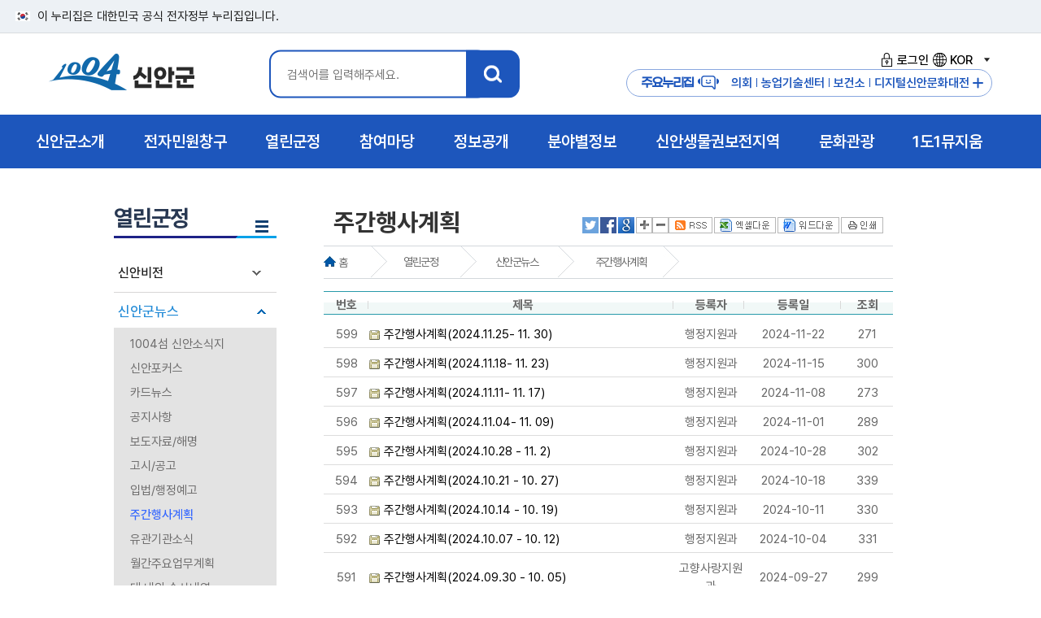

--- FILE ---
content_type: text/html; charset=utf-8
request_url: https://eng.shinan.go.kr/home/www/openinfo/participation_07/participation_07_07/?page=5&keyword=&search=&cate_sel=
body_size: 88598
content:


<!DOCTYPE html>
<html lang="ko">
<head>
	<meta charset="UTF-8" />
	<meta http-equiv="X-UA-Compatible" content="IE=Edge" />
	
	<meta name="description" content="처음,열린군정,신안군뉴스,주간행사계획" />
	<meta name="viewport" content="initial-scale=1.0,maximum-scale=1.5,minimum-scale=1.0,width=device-width,height=device-height" />
	<link rel="alternate" type="application/rss+xml" title="RSS feed for 신안-주간행사계획" href="https://www.shinan.go.kr/home/www/openinfo/participation_07/participation_07_07/rss" />
	<link rel="shortcut icon" type="image/x-ico" href="/images/shinan_new.ico" />
	<title> 주간행사계획  &lt;  신안군뉴스   &lt;  열린군정   &lt; 신안군청 홈페이지  </title>
	<link rel="stylesheet" type="text/css" href="/common/style/module_style.css" media="all"  />
	<link rel="stylesheet" type="text/css" href="/style/www/common_n25.css" media="all"  />
	<link rel="stylesheet" type="text/css" href="/style/www/sub_imsi.css" media="all"  />
	<link rel="stylesheet" type="text/css" href="/style/www/fonts.css" media="all"  />
	<link rel="stylesheet" type="text/css" href="/style/www/print.css" media="print"  />
	<link rel="stylesheet" type="text/css" href="/style/www/content_imsi.css" media="all"  />
	<script type="text/javascript" src="/common/js/board.js"></script>
	<script type="text/javascript" src="/common/js/jquery/jquery.min.js"></script>
	<script type="text/javascript" src="/common/js/www/common.js"></script>
	<script type="text/javascript" src="/common/js/www/snb_select.js"></script>
	<script type="text/javascript" src="/common/js/www/jquery-1.11.1.min.js"></script>
	<script type="text/javascript" src="/common/js/www/main_gnb.js"></script>
	<script type="text/javascript" src="/common/js/www/jquery.easing.1.3.js"></script>
	<script type="text/javascript" src="/common/js/menu_layout2.js"></script>
	<script type="text/javascript" src="/common/js/jquery.bxslider.js"></script>
	<script type="text/javascript" src="/common/js/font.js"></script>
	<script type="text/javascript" src="/common/js/satisfaction_survey.js"></script>
	<script type="text/javascript" src="/common/js/language_KOR.js"></script>
	<!-- RealTime Plugin Append -->
</head>
<body>
<ul id="skipNavigation">
    <li><a href="#sub_con">본문 바로가기</a></li>
    <li><a href="#gnb">메뉴 바로가기</a></li>  
</ul>
<div class="toggle-head">
	<span class="nuri-txt">이 누리집은 대한민국 공식 전자정부 누리집입니다.</span>
</div>
<!--레이어팝업 플러그인 시작 -->
<!--: :PLUGIN('www/www_popup_new'): :-->
<!--레이어팝업 플러그인 끝 -->
<div id="header">
	<!-- 로고 및 gnb 박스-->
	<div id="logo_box" class="sub_inner">
		<h1 id="logo"><a href="/" title="인트로">1004 신안군</a></h1>
		<!-- 검색 -->		
		
		<div id="search_box">
			<div class="search_inner">
				<a class="btn-close msearch" href="#">X</a>
				<h3 class="hidden">통합검색</h3>
				<div class="search_area">
					<fieldset>
						<legend>신안군 통합검색 영역</legend>
						<form id="searchEngine" name="searchform" action="/home/www/support/search">
							<label for="qt" class="invisible">검색어 입력</label>
							<div class="searchInput">
								<input type="text" name="keyword" id="qt" class="searchQuery" placeholder="검색어를 입력해주세요."/>
							</div>
							<label><input type="image" src="/images/www/main2/search_btn.png" class="total_btn" alt="신안군 통합검색" title="검색" /></label>
						</form>
					</fieldset>
				</div>
			</div>
		</div><!-- search_box -->
		<script>
			$( document ).ready(function() {
			  $('.msearch').on('click', function() {
				 $('#search_box').toggleClass('open');
				 return false;
			  });
			});
		</script>
		<div class="hd_right">
			<ul class="login">
				<li><a href="https://www.shinan.go.kr/home/www/support/login"><i class="login_ico1"></i>로그인</a></li>
				
				
				
				
				<li class="lang_wrap link">
					<a href="#none" class=""><i class="login_ico2"></i>KOR<span class="state">열기</span></a>
					<div class="lang_box" style="display: none;">
						<ul>
							<li><a href="https://www.shinan.go.kr/home/eng" target="_blank" title="새창으로열립니다." >English</a></li>
							<li><a href="https://www.shinan.go.kr/home/cn" target="_blank" title="새창으로열립니다.">China</a></li>
							<li><a href="https://www.shinan.go.kr/home/jp" target="_blank" title="새창으로열립니다.">Japan</a></li>
						</ul>
					</div>
				</li>
							
			</ul>
			<div class="m_site">
				<h3 class="m_site_tit">주요누리집<i class="login_ico3"></i></h3>
				<a href="https://www.shinan.go.kr/home/council" target="_blank" title="새창열림"><i class="quick_ico1"></i>의회</a>
				<a href="https://www.shinan.go.kr/home/jares" target="_blank" title="새창열림"><i class="quick_ico2"></i>농업기술센터</a>
				<a href="https://www.shinan.go.kr/home/www/dept_info/health/"><i class="quick_ico3"></i>보건소</a>				
				<a href="https://shinan.grandculture.net/shinan" title="새창열림" target="_blank"><i class="quick_ico4"></i>디지털신안문화대전</a>
				<button id="major_btn">주요누리집 더보기</button>				
			</div>
			<!-- 팝업 모달 -->
			<div id="major_Modal" class="major_Modal">
				<div class="major-Modal-content">
					<button class="close-btn">닫기</button>
					<div class="major_con">
						<div class="major_top">
							<div class="major_tit"><img src="/images/www/main2/logo.png" alt="1004 신안군"><span>주요 누리집<span></div>
						</div>
						<div class="major_site">
							<a href="https://www.shinan.go.kr/home/council" title="새창열림" target="_blank">신안군의회</a>
							<a href="https://www.shinan.go.kr/home/jares" title="새창열림" target="_blank">농업기술센터</a>
							<a href="https://www.shinan.go.kr/home/jares/news/machine/page.wscms" title="새창열림" target="_blank">중고농기계마켓</a>
							<a href="https://www.shinan.go.kr/home/www/dept_info/health/">신안군 보건소</a>
							<a href="https://www.shinan.go.kr/home/library/" title="새창열림" target="_blank">신안군립도서관</a>
							<a href="https://www.shinan.go.kr/home/bjpark" title="새창열림" target="_blank">분재정원</a>
							<a href="http://sstree.or.kr/admin/login/" title="새창열림" target="_blank">스마트트리앱</a>
							<a href="http://www.shinan1920.kr/" title="새창열림" target="_blank">농민운동기념사업회</a>
							<a href="https://www.shinan.go.kr/home/museum" title="새창열림" target="_blank">1도1뮤지엄</a>
							<a href="http://www.maltaja.kr/" title="새창열림" target="_blank">해변승마</a>
							<a href="https://www.shinan.go.kr/home/refarm" title="새창열림" target="_blank">귀농어귀촌</a>
							<a href="https://www.shinan.go.kr/home/oyster" title="새창열림" target="_blank">신안1004굴</a>
							<a href="https://shinan.grandculture.net/shinan" title="새창열림" target="_blank">디지털신안문화대전</a>
						</div>
					
					</div>						
				</div>					
			</div>
		</div>
	</div>
	<!-- gnb-->
	<nav id="gnb">
		<div id="gnb_wrap">
			<div id="gnb_bg">        
				<ul id='depth' >
					
					<li class="depth_01">
			<a href="/home/www/about/page.wscms"  class="depth_01_link"><span class="depth_tit">신안군소개</span><span class="bul"></span></a>
			<div class="depth_info depth_info_01" style="">
			<p class="gnb_tit">신안군소개</p><p class="gnb_con">희망이 샘솟는 신안! <br>군민과 함께 만들어갑니다.</p><img src="/images/www/main2/gnb_ico1.png" alt="" class="gnb_img"></div>
			<ul id="gnb_01" class="depth_02">
									<li><a href="/home/www/about/history/page.wscms" >연혁</a>
</li>
					<li><a href="/home/www/about/village_info/page.wscms" >읍면안내</a>
					<ul>
					<li><a href="/home/www/about/village_info/village_info_01/page.wscms" >지도읍</a></li>
					<li><a href="/home/www/about/village_info/village_info_02/page.wscms" >압해읍</a></li>
					<li><a href="/home/www/about/village_info/village_info_03/page.wscms" >증도면</a></li>
					<li><a href="/home/www/about/village_info/village_info_04/page.wscms" >임자면</a></li>
					<li><a href="/home/www/about/village_info/village_info_05/page.wscms" >자은면</a></li>
					<li><a href="/home/www/about/village_info/village_info_06/page.wscms" >비금면</a></li>
					<li><a href="/home/www/about/village_info/village_info_07/page.wscms" >도초면</a></li>
					<li><a href="/home/www/about/village_info/village_info_08/page.wscms" >흑산면</a></li>
					<li><a href="/home/www/about/village_info/village_info_09/page.wscms" >하의면</a></li>
					<li><a href="/home/www/about/village_info/village_info_10/page.wscms" >신의면</a></li>
					<li><a href="/home/www/about/village_info/village_info_11/page.wscms" >장산면</a></li>
					<li><a href="/home/www/about/village_info/village_info_12/page.wscms" >안좌면</a></li>
					<li><a href="/home/www/about/village_info/village_info_13/page.wscms" >팔금면</a></li>
					<li><a href="/home/www/about/village_info/village_info_14/page.wscms" >암태면</a></li>
										</ul></li>
					<li><a href="/home/www/about/current_state/page.wscms" >일반현황</a>
					<ul>
					<li><a href="/home/www/about/current_state/current_state_01/page.wscms" >연혁/위치</a></li>
					<li><a href="/home/www/about/current_state/current_state_02/page.wscms" >행정구역</a></li>
					<li><a href="/home/www/about/current_state/current_state_18_n/page.wscms" >토지</a></li>
					<li><a href="/home/www/about/current_state/current_state_03/page.wscms" >기상개황</a></li>
					<li><a href="https://www.shinan.go.kr/home/www/gov30/gov30_16/gov30_08_15/page.wscms?cate_list_sel=%EC%9D%B8%EA%B5%AC%20%EB%B0%8F%20%EC%84%B8%EB%8C%80%ED%98%84%ED%99%A9"  target="_blank" title="새창" class="new_win">세대 및 인구</a></li>
					<li><a href="/home/www/about/current_state/current_state_19/page.wscms" >식량작물생산량</a></li>
					<li><a href="/home/www/about/current_state/current_state_20/page.wscms" >임야현황</a></li>
					<li><a href="/home/www/about/current_state/current_state_21/page.wscms" >수산업현황</a></li>
					<li><a href="/home/www/about/current_state/current_state_22/page.wscms" >사업체현황</a></li>
					<li><a href="/home/www/about/current_state/current_state_23/page.wscms" >도로및자동차등록현황</a></li>
					<li><a href="/home/www/about/current_state/current_state_24/page.wscms" >의료현황</a></li>
					<li><a href="/home/www/about/current_state/current_state_25/page.wscms" >장애인등록현황</a></li>
					<li><a href="/home/www/about/current_state/current_state_26/page.wscms" >재정</a></li>
					<li><a href="/home/www/about/current_state/current_state_27/page.wscms" >지방공무원</a></li>
										</ul></li>
					<li><a href="/home/www/about/typifier/page.wscms" >상징물</a>
					<ul>
					<li><a href="/home/www/about/typifier/typifier_01/page.wscms" >군화/군목/군조</a></li>
					<li><a href="/home/www/about/typifier/typifier_02/page.wscms" >군브랜드</a></li>
										</ul></li>
					<li><a href="/home/www/about/cultural/page.wscms" >국가유산</a>
					<ul>
					<li><a href="/home/www/about/cultural/cultural_01/page.wscms" >국가지정유산</a></li>
					<li><a href="/home/www/about/cultural/cultural_03/page.wscms" >국가등록유산</a></li>
					<li><a href="/home/www/about/cultural/cultural_02/page.wscms" >도지정유산</a></li>
					<li><a href="/home/www/about/cultural/cultural_04/page.wscms" >전통사찰</a></li>
					<li><a href="/home/www/about/cultural/cultural_05/page.wscms" >향토유산</a></li>
										</ul></li>
					<li><a href="/home/www/about/mayor_organ/page.wscms" >주요기관</a>
					<ul>
					<li><a href="/home/www/about/mayor_organ/mayor_organ_01/page.wscms" >사업소 및 읍면사무소</a></li>
					<li><a href="/home/www/about/mayor_organ/mayor_organ_02/page.wscms" >금융기관</a></li>
										</ul></li>
					<li><a href="/home/www/about/exchange_city/page.wscms" >교류도시</a>
					<ul>
					<li><a href="/home/www/about/exchange_city/exchange_city_40/page.wscms" >국내 자매결연</a></li>
					<li><a href="/home/www/about/exchange_city/exchange_city_41/page.wscms" >국외 자매결연</a></li>
					<li><a href="/home/www/about/exchange_city/exchange_city_42/page.wscms" >자매도시 할인혜택</a></li>
										</ul></li>
					<li><a href="/home/www/about/dadohae/page.wscms" >다도해해상국립공원</a>
					<ul>
					<li><a href="/home/www/about/dadohae/intro/page.wscms" >공원소개</a></li>
					<li><a href="/home/www/about/dadohae/place/page.wscms" >가볼만한곳</a></li>
					<li><a href="/home/www/about/dadohae/env/page.wscms" >자연환경</a></li>
										</ul></li>
					<li><a href="/home/www/about/about_12/page.wscms" >신안갯벌도립공원</a>
</li>
					<li><a href="/home/www/about/about_13/page.wscms" >장도람사르습지</a>
</li>
					<li><a href="/home/www/about/flower_birds/page.wscms" >1004섬야생화/조류</a>
					<ul>
					<li><a href="/home/www/about/flower_birds/flower/page.wscms" >1004섬야생화</a></li>
					<li><a href="/home/www/about/flower_birds/birds/page.wscms" >1004섬조류</a></li>
										</ul></li>
					<li><a href="/home/www/about/experience_center/page.wscms" >문화체험관</a>
					<ul>
					<li><a href="/home/www/about/experience_center/experience_center_02/page.wscms" >하의3도농민운동기념관</a></li>
					<li><a href="/home/www/about/experience_center/experience_center_03/page.wscms" >장산도들노래전수관</a></li>
					<li><a href="/home/www/about/experience_center/experience_center_04/page.wscms" >자산문화도서관</a></li>
					<li><a href="/home/www/about/experience_center/experience_center_05/page.wscms" >증도갯벌생태전시관</a></li>
					<li><a href="/home/www/about/experience_center/experience_center_06/page.wscms" >증도소금박물관</a></li>
										</ul></li>
					<li><a href="/home/www/about/photo_gallery/page.wscms" >포토갤러리</a>
					<ul>
					<li><a href="/home/www/about/photo_gallery/photo_gallery_01/page.wscms" >행정포토</a></li>
					<li><a href="/home/www/about/photo_gallery/photo_gallery_02/page.wscms" >관광포토</a></li>
										</ul></li>
					<li><a href="/home/www/about/about_14/page.wscms" >신안군지</a>
</li>
				
			</ul></li>
			<li class="depth_01">
			<a href="/home/www/eminwon/page.wscms"  class="depth_01_link"><span class="depth_tit">전자민원창구</span><span class="bul"></span></a>
			<div class="depth_info depth_info_02" style="">
			<p class="gnb_tit">전자민원창구</p><p class="gnb_con">희망이 샘솟는 신안! <br>군민과 함께 만들어갑니다.</p><img src="/images/www/main2/gnb_ico2.png" alt="" class="gnb_img"></div>
			<ul id="gnb_02" class="depth_02">
									<li><a href="/home/www/eminwon/eminwon_11/page.wscms" >민원상담</a>
					<ul>
					<li><a href="/home/www/eminwon/eminwon_11/eminwon_08/page.wscms" >민원상담(신문고)</a></li>
					<li><a href="/home/www/eminwon/eminwon_11/eminwon_old/page.wscms" >민원상담(구 자료조회)</a></li>
					<li><a href="/home/www/eminwon/eminwon_11/eminwon_09/page.wscms" >나의민원</a></li>
					<li><a href="http://www.epeople.go.kr/idea/1004idea"  target="_blank" title="새창" class="new_win">국민생각함</a></li>
										</ul></li>
					<li><a href="/home/www/eminwon/form/page.wscms" >민원편람서식</a>
					<ul>
					<li><a href="/home/www/eminwon/form/form_01/page.wscms" >정부24</a></li>
					<li><a href="/home/www/eminwon/form/form_03/page.wscms" >민원편람</a></li>
					<li><a href="/home/www/eminwon/form/form_02/page.wscms" >민원서식</a></li>
					<li><a href="/home/www/eminwon/form/form_Accounting/page.wscms" >계약/회계서식</a></li>
					<li><a href="/home/www/eminwon/form/form_04/page.wscms" >민원서류 외국어 번역본 비치</a></li>
										</ul></li>
					<li><a href="https://rtms.molit.go.kr/"  target="_blank" title="새창" class="new_win">부동산거래관리시스템</a>
</li>
					<li><a href="/home/www/eminwon/statement/page.wscms" >신고센터</a>
					<ul>
					<li><a href="/home/www/eminwon/statement/statement_14/page.wscms" >공익신고</a></li>
					<li><a href="/home/www/eminwon/statement/irrationality/page.wscms" >불편사항신고</a></li>
					<li><a href="/home/www/eminwon/statement/clean/page.wscms" >부정불량식품신고</a></li>
					<li><a href="/home/www/eminwon/statement/corruption/page.wscms" >퇴폐영업신고</a></li>
					<li><a href="/home/www/eminwon/statement/goods_transport/page.wscms" >화물운송불법신고</a></li>
					<li><a href="/home/www/eminwon/statement/budget_waste/page.wscms" >예산낭비신고</a></li>
					<li><a href="https://www.sinmungo.go.kr/sz2.prpsl.main"  target="_blank" title="새창" class="new_win">규제신문고</a></li>
					<li><a href="/home/www/eminwon/statement/real_estate/page.wscms" >부동산실거래가위반신고</a></li>
					<li><a href="/home/www/eminwon/statement/contamination/page.wscms" >환경오염행위신고</a></li>
					<li><a href="/home/www/eminwon/statement/traffic/page.wscms" >불법어업신고</a></li>
					<li><a href="/home/www/eminwon/statement/statement_10/page.wscms" >어린이집법위반사항신고</a></li>
					<li><a href="/home/www/eminwon/statement/statement_16/page.wscms" >갑질피해신고</a></li>
										</ul></li>
					<li><a href="/home/www/eminwon/local_taxes/page.wscms" >지방세안내</a>
					<ul>
					<li><a href="/home/www/eminwon/local_taxes/local_taxes_01/page.wscms" >납세자권리헌장</a></li>
					<li><a href="/home/www/eminwon/local_taxes/local_taxes_02/page.wscms" >지방세의구조</a></li>
					<li><a href="/home/www/eminwon/local_taxes/local_taxes_03/page.wscms" >지방세납부안내</a></li>
					<li><a href="/home/www/eminwon/local_taxes/eminwon_11_new/page.wscms" >취득세율</a></li>
					<li><a href="https://chatbot.wetax.go.kr"  target="_blank" title="새창" class="new_win">지방세 챗봇상담</a></li>
										</ul></li>
					<li><a href="/home/www/eminwon/total_minwon_info/page.wscms" >종합민원안내</a>
					<ul>
					<li><a href="/home/www/eminwon/total_minwon_info/total_minwon_info_01/page.wscms" >민원실안내</a></li>
					<li><a href="/home/www/eminwon/total_minwon_info/total_minwon_info_02/page.wscms" >생활민원안내</a></li>
					<li><a href="/home/www/eminwon/total_minwon_info/total_minwon_info_03/page.wscms" >민원처리제도안내</a></li>
					<li><a href="/home/www/eminwon/total_minwon_info/total_minwon_info_04/page.wscms" >어디서나민원처리제</a></li>
					<li><a href="/home/www/eminwon/total_minwon_info/total_minwon_info_05/page.wscms" >여권·국제면허증 발급대행</a></li>
					<li><a href="/home/www/eminwon/total_minwon_info/total_minwon_info_06/page.wscms" >구술.전화민원대상사무</a></li>
					<li><a href="/home/www/eminwon/total_minwon_info/total_minwon_info_07/page.wscms" >행정정보 공동이용 안내</a></li>
					<li><a href="/home/www/eminwon/total_minwon_info/total_minwon_info_09/page.wscms" >폐업신고 원스톱 간소화 서비스</a></li>
					<li><a href="/home/www/eminwon/total_minwon_info/total_minwon_info_10/page.wscms" >민원행정 및 제도개선</a></li>
					<li><a href="/home/www/eminwon/total_minwon_info/total_minwon_info_11/page.wscms" >사전심사청구제</a></li>
					<li><a href="/home/www/eminwon/total_minwon_info/total_minwon_info_12/page.wscms" >민원수수료 카드결제 시행</a></li>
					<li><a href="/home/www/eminwon/total_minwon_info/total_minwon_info_13/page.wscms" >민원후견인제</a></li>
					<li><a href="/home/www/eminwon/total_minwon_info/total_minwon_info_14/page.wscms" >행정사 현황</a></li>
					<li><a href="/home/www/eminwon/total_minwon_info/total_minwon_info_15/page.wscms" >사회적배려대상자를 위한 민원서비스</a></li>
										</ul></li>
				
			</ul></li>
			<li class="depth_01">
			<a href="/home/www/openinfo/page.wscms"  class="depth_01_link"><span class="depth_tit">열린군정</span><span class="bul"></span></a>
			<div class="depth_info depth_info_03" style="">
			<p class="gnb_tit">열린군정</p><p class="gnb_con">희망이 샘솟는 신안! <br>군민과 함께 만들어갑니다.</p><img src="/images/www/main2/gnb_ico3.png" alt="" class="gnb_img"></div>
			<ul id="gnb_03" class="depth_02">
									<li><a href="/home/www/openinfo/participation_02/page.wscms" >신안비전</a>
					<ul>
					<li><a href="/home/www/openinfo/participation_02/participation_02_02/page.wscms" >연륙연도교현황</a></li>
					<li><a href="/home/www/openinfo/participation_02/participation_02_04/page.wscms" >신안종합계획</a></li>
					<li><a href="/home/www/openinfo/participation_02/participation_02_05/page.wscms" >지속가능발전</a></li>
										</ul></li>
					<li><a href="/home/www/openinfo/participation_07/page.wscms" >신안군뉴스</a>
					<ul>
					<li><a href="/home/www/openinfo/participation_07/participation_07_14/page.wscms" >1004섬 신안소식지</a></li>
					<li><a href="/home/www/openinfo/participation_07/participation_07_01/page.wscms" >신안포커스</a></li>
					<li><a href="/home/www/openinfo/participation_07/participation_07_12/page.wscms" >카드뉴스</a></li>
					<li><a href="/home/www/openinfo/participation_07/participation_07_02/page.wscms" >공지사항</a></li>
					<li><a href="/home/www/openinfo/participation_07/participation_07_03/page.wscms" >보도자료/해명</a></li>
					<li><a href="/home/www/openinfo/participation_07/participation_07_04/page.wscms" >고시/공고</a></li>
					<li><a href="/home/www/openinfo/participation_07/participation_07_06/page.wscms" >입법/행정예고</a></li>
					<li><a href="/home/www/openinfo/participation_07/participation_07_07/page.wscms" >주간행사계획</a></li>
					<li><a href="/home/www/openinfo/participation_07/participation_07_09/page.wscms" >유관기관소식</a></li>
					<li><a href="/home/www/openinfo/participation_07/participation_07_10/page.wscms" >월간주요업무계획</a></li>
					<li><a href="/home/www/openinfo/participation_07/shinan_award/page.wscms" >대·내외 수상내역</a></li>
										</ul></li>
					<li><a href="/home/www/openinfo/participation_03/page.wscms" >청사안내</a>
					<ul>
					<li><a href="/home/www/openinfo/participation_03/participation_03_01/page.wscms" >청사안내</a></li>
					<li><a href="/home/www/openinfo/participation_03/participation_03_06/page.wscms" >조직도</a></li>
					<li><a href="/home/www/openinfo/participation_03/participation_03_07/page.wscms" >찾아오시는길</a></li>
										</ul></li>
					<li><a href="/home/www/openinfo/openinfo_13/page.wscms" >경관관리</a>
					<ul>
					<li><a href="/home/www/openinfo/openinfo_13/openinfo_13_01/page.wscms" >경관위원회</a></li>
										</ul></li>
					<li><a href="/home/www/openinfo/openinfo_11/page.wscms" >통계연보</a>
					<ul>
					<li><a href="/home/www/openinfo/openinfo_11/openinfo_11_21/page.wscms" >2024통계연보</a></li>
					<li><a href="/home/www/openinfo/openinfo_11/openinfo_11_20/page.wscms" >2023통계연보</a></li>
					<li><a href="/home/www/openinfo/openinfo_11/openinfo_11_19/page.wscms" >2022통계연보</a></li>
					<li><a href="/home/www/openinfo/openinfo_11/openinfo_11_18/page.wscms" >2021통계연보</a></li>
					<li><a href="/home/www/openinfo/openinfo_11/openinfo_11_17/page.wscms" >2020통계연보</a></li>
					<li><a href="/home/www/openinfo/openinfo_11/openinfo_11_15/page.wscms" >2019통계연보</a></li>
					<li><a href="/home/www/openinfo/openinfo_11/openinfo_11_14/page.wscms" >2018통계연보</a></li>
					<li><a href="/home/www/openinfo/openinfo_11/openinfo_11_12/page.wscms" >2017통계연보</a></li>
					<li><a href="/home/www/openinfo/openinfo_11/openinfo_11_08/page.wscms" >2016통계연보</a></li>
					<li><a href="/home/www/openinfo/openinfo_11/openinfo_11_07/page.wscms" >2015통계연보</a></li>
					<li><a href="/home/www/openinfo/openinfo_11/openinfo_11_01/page.wscms" >2014통계연보</a></li>
					<li><a href="/home/www/openinfo/openinfo_11/openinfo_11_02/page.wscms" >2013통계연보</a></li>
					<li><a href="/home/www/openinfo/openinfo_11/openinfo_11_03/page.wscms" >2012통계연보</a></li>
					<li><a href="/home/www/openinfo/openinfo_11/openinfo_11_04/page.wscms" >2011통계연보</a></li>
					<li><a href="/home/www/openinfo/openinfo_11/openinfo_11_05/page.wscms" >2010통계연보</a></li>
					<li><a href="/home/www/openinfo/openinfo_11/openinfo_11_06/page.wscms" >2009통계연보</a></li>
										</ul></li>
					<li><a href="/home/www/openinfo/openinfo_11_22/page.wscms" >노인복지통계</a>
					<ul>
					<li><a href="/home/www/openinfo/openinfo_11_22/openinfo_11_22_02/page.wscms" >2024노인복지통계</a></li>
										</ul></li>
					<li><a href="/home/www/openinfo/openinfo_20/page.wscms" >사회조사</a>
					<ul>
					<li><a href="/home/www/openinfo/openinfo_20/openinfo_20_10/page.wscms" >2025사회조사</a></li>
					<li><a href="/home/www/openinfo/openinfo_20/openinfo_20_09/page.wscms" >2024사회조사</a></li>
					<li><a href="/home/www/openinfo/openinfo_20/openinfo_20_08/page.wscms" >2023사회조사</a></li>
					<li><a href="/home/www/openinfo/openinfo_20/openinfo_20_07/page.wscms" >2022사회조사</a></li>
					<li><a href="/home/www/openinfo/openinfo_20/openinfo_20_06/page.wscms" >2021사회조사</a></li>
					<li><a href="/home/www/openinfo/openinfo_20/openinfo_20_05/page.wscms" >2020사회조사</a></li>
					<li><a href="/home/www/openinfo/openinfo_20/openinfo_20_04/page.wscms" >2019사회조사</a></li>
					<li><a href="/home/www/openinfo/openinfo_20/openinfo_20_03/page.wscms" >2018사회조사</a></li>
					<li><a href="/home/www/openinfo/openinfo_20/openinfo_20_02/page.wscms" >2017사회조사</a></li>
					<li><a href="/home/www/openinfo/openinfo_20/openinfo_20_01/page.wscms" >2016사회조사</a></li>
										</ul></li>
					<li><a href="https://www.elis.go.kr/locgovalr/locgovClAlrList?ctpvSggCd=46910"  target="_blank" title="새창" class="new_win">자치법규</a>
</li>
					<li><a href="/home/www/openinfo/participation_04/page.wscms" >무인민원발급기안내</a>
</li>
					<li><a href="/home/www/openinfo/participation_10/page.wscms" >군민헌장</a>
</li>
					<li><a href="/home/www/openinfo/participation_11/page.wscms" >설립목적및임무</a>
</li>
					<li><a href="http://mayor.shinan.go.kr"  target="_blank" title="새창" class="new_win">열린군수실</a>
</li>
					<li><a href="/home/www/openinfo/inhabitant_21/page.wscms" >이력서등록</a>
</li>
				
			</ul></li>
			<li class="depth_01">
			<a href="/home/www/takepart/page.wscms"  class="depth_01_link"><span class="depth_tit">참여마당</span><span class="bul"></span></a>
			<div class="depth_info depth_info_04" style="">
			<p class="gnb_tit">참여마당</p><p class="gnb_con">희망이 샘솟는 신안! <br>군민과 함께 만들어갑니다.</p><img src="/images/www/main2/gnb_ico4.png" alt="" class="gnb_img"></div>
			<ul id="gnb_04" class="depth_02">
									<li><a href="/home/www/takepart/takepart_01/page.wscms" >정책토론</a>
					<ul>
					<li><a href="/home/www/takepart/takepart_01/takepart_01_01/page.wscms" >정책포럼</a></li>
					<li><a href="/home/www/takepart/takepart_01/takepart_01_02/page.wscms" >설문조사</a></li>
					<li><a href="/home/www/takepart/takepart_01/takepart_01_03/page.wscms" >전자공청회</a></li>
										</ul></li>
					<li><a href="/home/www/takepart/takepart_11/page.wscms" >주민정보화교육</a>
					<ul>
					<li><a href="/home/www/takepart/takepart_11/takepart_01_04/page.wscms" >디지털 역량강화 교육</a></li>
										</ul></li>
					<li><a href="/home/www/takepart/inhabitant/page.wscms" >군민참여</a>
					<ul>
					<li><a href="/home/www/takepart/inhabitant/board/page.wscms" >참여게시판</a></li>
					<li><a href="/home/www/takepart/inhabitant/inhabitant_18/page.wscms" >사이트이용건의</a></li>
					<li><a href="/home/www/takepart/inhabitant/inhabitant_20/page.wscms" >규제입증요청</a></li>
										</ul></li>
					<li><a href="/home/www/takepart/takepart_02/page.wscms" >칭찬사랑방</a>
</li>
					<li><a href="http://tour.shinan.go.kr/home/tour/guide/guide/guide_book/page.wscms"  target="_blank" title="새창" class="new_win">관광안내책자신청</a>
</li>
					<li><a href="/home/www/takepart/takepart_12/page.wscms" >국민(군민)제안</a>
					<ul>
					<li><a href="/home/www/takepart/takepart_12/takepart_12_01/page.wscms" >제안제도 소개</a></li>
					<li><a href="/home/www/takepart/takepart_12/takepart_12_02/page.wscms" >채택제안 목록</a></li>
					<li><a href="/home/www/takepart/takepart_12/takepart_12_03/page.wscms" >제안신청</a></li>
										</ul></li>
					<li><a href="/home/www/takepart/takepart_07/page.wscms" >적극행정</a>
					<ul>
					<li><a href="/home/www/takepart/takepart_07/takepart_07_01/page.wscms" >적극행정 소개</a></li>
					<li><a href="/home/www/takepart/takepart_07/takepart_07_04/page.wscms" >적극행정 우수사례</a></li>
					<li><a href="/home/www/takepart/takepart_07/takepart_07_02/page.wscms" >우수공무원 추천</a></li>
										</ul></li>
					<li><a href="/home/www/takepart/takepart_09/page.wscms" >고향사랑기부제</a>
					<ul>
					<li><a href="/home/www/takepart/takepart_09/takepart_09_01/page.wscms" >고향사랑기부제 소개</a></li>
					<li><a href="/home/www/takepart/takepart_09/takepart_09_02/page.wscms" >고향사랑기부제 답례품 안내</a></li>
					<li><a href="/home/www/takepart/takepart_09/takepart_09_03/page.wscms" >고향사랑기부제 기부금액별 혜택</a></li>
					<li><a href="/home/www/takepart/takepart_09/takepart_09_06_n/page.wscms" >고향사랑기부제 기금사업 추진현황</a></li>
					<li><a href="/home/www/takepart/takepart_09/takepart_09_06/page.wscms" >고향사랑기부제 명예의전당</a></li>
					<li><a href="/home/www/takepart/takepart_09/takepart_09_04/page.wscms" >고향사랑기부금 접수·운용 현황공개</a></li>
										</ul></li>
					<li><a href="/home/www/takepart/takepart_13/page.wscms" >1004섬 기념의자</a>
</li>
				
			</ul></li>
			<li class="depth_01">
			<a href="/home/www/gov30/page.wscms"  class="depth_01_link"><span class="depth_tit">정보공개 </span><span class="bul"></span></a>
			<div class="depth_info depth_info_05" style="">
			<p class="gnb_tit">정보공개 </p><p class="gnb_con">희망이 샘솟는 신안! <br>군민과 함께 만들어갑니다.</p><img src="/images/www/main2/gnb_ico5.png" alt="" class="gnb_img"></div>
			<ul id="gnb_05" class="depth_02">
									<li><a href="/home/www/gov30/openinfo_01/page.wscms" >정보공개제도안내</a>
					<ul>
					<li><a href="/home/www/gov30/openinfo_01/openinfo_01_01/page.wscms" >정보공개란</a></li>
					<li><a href="/home/www/gov30/openinfo_01/openinfo_01_02/page.wscms" >공개/비공개대상</a></li>
					<li><a href="/home/www/gov30/openinfo_01/openinfo_01_03/page.wscms" >정보공개청구및처리절차</a></li>
					<li><a href="/home/www/gov30/openinfo_01/openinfo_01_04/page.wscms" >불복구제절차</a></li>
					<li><a href="/home/www/gov30/openinfo_01/openinfo_01_05/page.wscms" >정보공개수수료</a></li>
					<li><a href="/home/www/gov30/openinfo_01/openinfo_01_06/page.wscms" >정보공개편람</a></li>
					<li><a href="/home/www/gov30/openinfo_01/openinfo_01_07/page.wscms" >정책실명제안내</a></li>
										</ul></li>
					<li><a href="/home/www/gov30/gov30_16/page.wscms" >사전정보공표</a>
					<ul>
					<li><a href="/home/www/gov30/gov30_16/info_noti/page.wscms" >사전정보공표</a></li>
					<li><a href="/home/www/gov30/gov30_16/gov30_16_03/page.wscms" >정보공개 고객관리</a></li>
					<li><a href="/home/www/gov30/gov30_16/gov30_08_01/page.wscms" >2022. 8. 31.이전 사전정보공표 자료</a></li>
										</ul></li>
					<li><a href="/home/www/gov30/gov30_08/page.wscms" >행정정보공개</a>
					<ul>
					<li><a href="https://www.realtyprice.kr/"  target="_blank" title="새창" class="new_win">개별공시지가</a></li>
					<li><a href="http://kras.jeonnam.go.kr/land_info/info/houseprice/houseprice.do"  target="_blank" title="새창" class="new_win">개별주택가격</a></li>
					<li><a href="/home/www/gov30/gov30_08/gov30_09_01_05/page.wscms" >업무추진비</a></li>
					<li><a href="/home/www/gov30/gov30_08/gov30_08_10/page.wscms" >반상회보</a></li>
					<li><a href="/home/www/gov30/gov30_08/gov30_08_11/page.wscms" >주요업무계획</a></li>
					<li><a href="/home/www/gov30/gov30_08/gov30_08_12/page.wscms" >감사결과</a></li>
					<li><a href="/home/www/gov30/gov30_08/gov30_08_14/page.wscms" >개별공시지가 의견제출 365</a></li>
										</ul></li>
					<li><a href="/home/www/gov30/gov30_15/page.wscms" >정보목록</a>
</li>
					<li><a href="http://open.go.kr"  target="_blank" title="새창" class="new_win">정보공개청구</a>
</li>
					<li><a href="/home/www/gov30/openinfo_05/page.wscms" >공공데이터개방</a>
					<ul>
					<li><a href="/home/www/gov30/openinfo_05/openinfo_05_01/page.wscms" >공공데이터 개방</a></li>
					<li><a href="/home/www/gov30/openinfo_05/openinfo_05_03/page.wscms" >공공데이터 제공 목록</a></li>
					<li><a href="/home/www/gov30/openinfo_05/openinfo_05_02/page.wscms" >공공데이터 수요조사</a></li>
										</ul></li>
					<li><a href="/home/www/gov30/dept_info_09/page.wscms" >국가안전대진단 점검결과</a>
</li>
					<li><a href="/home/www/gov30/gov30_09_01/page.wscms" >재정정보공개</a>
					<ul>
					<li><a href="/home/www/gov30/gov30_09_01/gov30_09_01_03/page.wscms" >결산서공개</a></li>
					<li><a href="https://www.shinan.go.kr/gyeyak/ebudget/"  target="_blank" title="새창" class="new_win">세입세출재정정보공개</a></li>
					<li><a href="/home/www/gov30/gov30_09_01/gov30_09_01_04/page.wscms" >재정공시</a></li>
					<li><a href="/home/www/gov30/gov30_09_01/gov30_09_01_06/page.wscms" >예산서공개</a></li>
					<li><a href="/home/www/gov30/gov30_09_01/gov30_09_01_07/page.wscms" >주민참여예산제</a></li>
					<li><a href="/home/www/gov30/gov30_09_01/gov30_09_01_09/page.wscms" >재정공시의견</a></li>
					<li><a href="/home/www/gov30/gov30_09_01/gov30_09_01_10/page.wscms" >세외수입징수현황</a></li>
					<li><a href="/home/www/gov30/gov30_09_01/gov30_17_01/page.wscms" >지방재정투자사업심사결과</a></li>
										</ul></li>
					<li><a href="https://shinan.go.kr/gyeyak"  target="_blank" title="새창" class="new_win">계약정보공개시스템</a>
</li>
					<li><a href="/home/www/gov30/gov30_12/page.wscms" >입찰정보</a>
					<ul>
					<li><a href="/home/www/gov30/gov30_12/gov30_12_01/page.wscms" >입찰공고</a></li>
					<li><a href="/home/www/gov30/gov30_12/gov30_12_02/page.wscms" >입찰결과</a></li>
					<li><a href="http://www.hanayo.net/jds/wbid/exmn.php3?gov=%BD%C5%BE%C8%B1%BA%C3%BB"  target="_blank" title="새창" class="new_win">적격심사</a></li>
					<li><a href="http://www.onbid.co.kr/"  target="_blank" title="새창" class="new_win">공매입찰</a></li>
										</ul></li>
					<li><a href="/home/www/gov30/gov30_13/page.wscms" >조직정보 지표 공개</a>
					<ul>
					<li><a href="/home/www/gov30/gov30_13/gov30_13_01/page.wscms" >공무원 정원</a></li>
					<li><a href="/home/www/gov30/gov30_13/gov30_13_02/page.wscms" >과장급 이상 정원 현황</a></li>
					<li><a href="/home/www/gov30/gov30_13/gov30_13_03/page.wscms" >공무원 1인당 주민수</a></li>
					<li><a href="/home/www/gov30/gov30_13/gov30_13_04/page.wscms" >현장공무원 비율</a></li>
					<li><a href="/home/www/gov30/gov30_13/gov30_13_05/page.wscms" >재정규모 대비 인건비 비율</a></li>
					<li><a href="/home/www/gov30/gov30_13/gov30_13_07/page.wscms" >실국본부수</a></li>
					<li><a href="/home/www/gov30/gov30_13/gov30_18/page.wscms" >내고장알리미</a></li>
										</ul></li>
					<li><a href="/home/www/gov30/vote/page.wscms" >선거인명부열람</a>
</li>
				
			</ul></li>
			<li class="depth_01">
			<a href="/home/www/dept_info/page.wscms"  class="depth_01_link"><span class="depth_tit">분야별정보</span><span class="bul"></span></a>
			<div class="depth_info depth_info_06" style="">
			<p class="gnb_tit">분야별정보</p><p class="gnb_con">희망이 샘솟는 신안! <br>군민과 함께 만들어갑니다.</p><img src="/images/www/main2/gnb_ico6.png" alt="" class="gnb_img"></div>
			<ul id="gnb_06" class="depth_02">
									<li><a href="/home/www/dept_info/welfare/page.wscms" >사회복지</a>
					<ul>
					<li><a href="/home/www/dept_info/welfare/social/page.wscms" >사회복지</a></li>
					<li><a href="/home/www/dept_info/welfare/kids/page.wscms" >아동복지</a></li>
					<li><a href="/home/www/dept_info/welfare/woman/page.wscms" >여성복지</a></li>
					<li><a href="/home/www/dept_info/welfare/senior/page.wscms" >노인복지</a></li>
					<li><a href="/home/www/dept_info/welfare/disabled/page.wscms" >장애인복지</a></li>
					<li><a href="/home/www/dept_info/welfare/dept_info_07/page.wscms" >우리고장현충시설</a></li>
										</ul></li>
					<li><a href="/home/www/dept_info/health/page.wscms" >건강보건</a>
					<ul>
					<li><a href="/home/www/dept_info/health/health_center/page.wscms" >보건소안내</a></li>
					<li><a href="/home/www/dept_info/health/treat_info/page.wscms" >진료정보</a></li>
					<li><a href="/home/www/dept_info/health/vaccination/page.wscms" >예방접종안내</a></li>
					<li><a href="/home/www/dept_info/health/health_25/page.wscms" >감염병 예방수칙</a></li>
					<li><a href="/home/www/dept_info/health/health_04/page.wscms" >검사안내</a></li>
					<li><a href="/home/www/dept_info/health/water_borne/page.wscms" >수인성 및 식품매개감염병</a></li>
					<li><a href="/home/www/dept_info/health/health_06/page.wscms" >감염병감시</a></li>
					<li><a href="/home/www/dept_info/health/health_24/page.wscms" >진드기 및 설치류 매개 감염병</a></li>
					<li><a href="/home/www/dept_info/health/health_09/page.wscms" >결핵예방관리</a></li>
					<li><a href="/home/www/dept_info/health/health_10/page.wscms" >방역소독사업</a></li>
					<li><a href="https://www.shinan.go.kr/images/www/contents/bedbug_231110.pdf"  target="_blank" title="새창" class="new_win">빈대</a></li>
					<li><a href="/home/www/dept_info/health/health_11/page.wscms" >검진</a></li>
					<li><a href="/home/www/dept_info/health/health_12/page.wscms" >건강증진사업</a></li>
					<li><a href="/home/www/dept_info/health/health_12_04/page.wscms" >정신건강증진사업</a></li>
					<li><a href="/home/www/dept_info/health/health_13/page.wscms" >모자보건지원사업</a></li>
					<li><a href="/home/www/dept_info/health/health_14/page.wscms" >의료비지원사업</a></li>
					<li><a href="/home/www/dept_info/health/health_16/page.wscms" >의료기관현황</a></li>
					<li><a href="/home/www/dept_info/health/health_17/page.wscms" >다소비의약품 판매가격</a></li>
					<li><a href="/home/www/dept_info/health/clean/page.wscms" >위생정보</a></li>
					<li><a href="/home/www/dept_info/health/health_20/page.wscms" >치매관리사업</a></li>
										</ul></li>
					<li><a href="/home/www/dept_info/economy/page.wscms" >산업경제</a>
					<ul>
					<li><a href="/home/www/dept_info/economy/factory/page.wscms" >공장등록현황</a></li>
					<li><a href="/home/www/dept_info/economy/products/page.wscms" >농수축산물</a></li>
					<li><a href="/home/www/dept_info/economy/agri_info/page.wscms" >농업정보</a></li>
					<li><a href="/home/www/dept_info/economy/sea_info/page.wscms" >해양수산정보</a></li>
					<li><a href="/home/www/dept_info/economy/salt_info/page.wscms" >천일염정보</a></li>
					<li><a href="/home/www/dept_info/economy/price_info/page.wscms" >물가정보</a></li>
					<li><a href="/home/www/dept_info/economy/economy_07/page.wscms" >갯벌낙지 맨손어업</a></li>
										</ul></li>
					<li><a href="/home/www/dept_info/env/page.wscms" >환경정보</a>
					<ul>
					<li><a href="/home/www/dept_info/env/waste/page.wscms" >폐기물관련정보</a></li>
					<li><a href="/home/www/dept_info/env/env_preservation/page.wscms" >환경보전관련</a></li>
					<li><a href="/home/www/dept_info/env/asbestos/page.wscms" >석면안전관리</a></li>
					<li><a href="/home/www/dept_info/env/marshy_land/page.wscms" >신안장도습지보호지역</a></li>
					<li><a href="/home/www/dept_info/env/env_island/page.wscms" >특정도서</a></li>
					<li><a href="/home/www/dept_info/env/env_07/page.wscms" >하수도관련정보</a></li>
					<li><a href="/home/www/dept_info/env/env_08/page.wscms" >전기차 충전소 정보</a></li>
										</ul></li>
					<li><a href="/home/www/dept_info/forest/page.wscms" >산림정보</a>
					<ul>
					<li><a href="/home/www/dept_info/forest/forest_01/page.wscms" >산불예방안내</a></li>
					<li><a href="/home/www/dept_info/forest/forest_02/page.wscms" >입산통제구역안내</a></li>
					<li><a href="/home/www/dept_info/forest/forest_03/page.wscms" >산불방지관련처벌규정</a></li>
					<li><a href="/home/www/dept_info/forest/forest_05/page.wscms" >1004섬분재공원</a></li>
										</ul></li>
					<li><a href="/home/www/dept_info/dept_info_19/page.wscms" >귀농어귀촌</a>
					<ul>
					<li><a href="/home/www/dept_info/dept_info_19/dept_info_19_01/page.wscms" >귀농 사업 안내</a></li>
					<li><a href="/home/www/dept_info/dept_info_19/dept_info_19_02/page.wscms" >귀어 사업 안내</a></li>
					<li><a href="https://www.greendaero.go.kr/"  target="_blank" title="새창" class="new_win">그린대로</a></li>
										</ul></li>
					<li><a href="/home/www/dept_info/safety/page.wscms" >재난안전</a>
					<ul>
					<li><a href="/home/www/dept_info/safety/safety_01/page.wscms" >재난안전대책정보</a></li>
					<li><a href="/home/www/dept_info/safety/safety_02/page.wscms" >안전신안</a></li>
					<li><a href="/home/www/dept_info/safety/safety_03/page.wscms" >재난대피주민대피요령</a></li>
					<li><a href="/home/www/dept_info/safety/safety_04/page.wscms" >군민안전보험</a></li>
					<li><a href="/home/www/dept_info/safety/safety_08_n/page.wscms" >중대재해</a></li>
										</ul></li>
					<li><a href="/home/www/dept_info/dept_info_16/page.wscms" >정보통신 사용전검사 안내</a>
					<ul>
					<li><a href="/home/www/dept_info/dept_info_16/dept_info_16_01/page.wscms" >정보통신공사 착공전 설계도 확인</a></li>
					<li><a href="/home/www/dept_info/dept_info_16/dept_info_16_02/page.wscms" >정보통신공사 사용전검사(감리 포함)</a></li>
										</ul></li>
					<li><a href="/home/www/dept_info/dept_info_07/page.wscms" >(재)신안군장학재단</a>
					<ul>
					<li><a href="/home/www/dept_info/dept_info_07/dept_info_07_02/page.wscms" >재단소개</a></li>
					<li><a href="/home/www/dept_info/dept_info_07/dept_info_07_03/page.wscms" >후원안내</a></li>
					<li><a href="/home/www/dept_info/dept_info_07/dept_info_07_07/page.wscms" >사이버 명예의 전당</a></li>
					<li><a href="/home/www/dept_info/dept_info_07/dept_info_07_04/page.wscms" >후원하신분</a></li>
					<li><a href="/home/www/dept_info/dept_info_07/dept_info_07_06/page.wscms" >공지사항</a></li>
					<li><a href="/home/www/dept_info/dept_info_07/super_info/page.wscms" >기부금 활용실적</a></li>
										</ul></li>
					<li><a href="/home/www/dept_info/dept_info_09/page.wscms" >해상풍력</a>
					<ul>
					<li><a href="/home/www/dept_info/dept_info_09/dept_info_09_01/page.wscms" >해상풍력</a></li>
										</ul></li>
					<li><a href="/home/www/dept_info/dept_info_11/page.wscms" >1004섬신안상품권</a>
					<ul>
					<li><a href="/home/www/dept_info/dept_info_11/dept_info_11_01/page.wscms" >1004섬신안상품권 안내</a></li>
					<li><a href="/home/www/dept_info/dept_info_11/dept_info_11_02/page.wscms" >판매/환전 안내</a></li>
					<li><a href="/home/www/dept_info/dept_info_11/dept_info_11_03/page.wscms" >상품권Q/A</a></li>
					<li><a href="/home/www/dept_info/dept_info_11/dept_info_11_04/page.wscms" >상품권 사용규약</a></li>
					<li><a href="/home/www/dept_info/dept_info_11/mb_shop/page.wscms" >가맹점등록현황</a></li>
					<li><a href="/home/www/dept_info/dept_info_11/dept_info_11_06/page.wscms" >서식다운로드</a></li>
					<li><a href="/home/www/dept_info/dept_info_11/dept_info_11_13/page.wscms" >운영자금 보유 관리현황</a></li>
										</ul></li>
					<li><a href="/home/www/dept_info/dept_info_13/page.wscms" >무연분묘 개장공고</a>
</li>
					<li><a href="/home/www/dept_info/dept_info_15/page.wscms" >공공저작물</a>
					<ul>
					<li><a href="/home/www/dept_info/dept_info_15/support_17/page.wscms" >저작권정책</a></li>
					<li><a href="/home/www/dept_info/dept_info_15/pub_style1/page.wscms" >1유형</a></li>
					<li><a href="/home/www/dept_info/dept_info_15/public_style2/page.wscms" >2유형</a></li>
					<li><a href="/home/www/dept_info/dept_info_15/public_style3/page.wscms" >3유형</a></li>
					<li><a href="/home/www/dept_info/dept_info_15/public_style4/page.wscms" >4유형</a></li>
										</ul></li>
				
			</ul></li>
			<li class="depth_01">
			<a href="https://www.shinan.go.kr/home/jaseng/about/introduce.html" class="depth_01_link" target="_blank" title="새창"><span class="depth_tit">신안생물권보전지역</span><span class="bul"></span></a>
			</li>
			<li class="depth_01">
			<a href="https://www.shinan.go.kr/home/tour" class="depth_01_link" target="_blank" title="새창"><span class="depth_tit">문화관광</span><span class="bul"></span></a>
			</li>
			<li class="depth_01">
			<a href="https://www.shinan.go.kr/home/museum" class="depth_01_link" target="_blank" title="새창"><span class="depth_tit">1도1뮤지움</span><span class="bul"></span></a>
			</li>
		
				</ul>
			</div>
		</div>
	</nav>
	<script type="text/javascript">
		var param = "#gnb_wrap";
		var ban = ".depth_info";
		var obj = ".depth_02";
		var btn = ".depth_01>a";
		var wrap = "#gnb_bg";
		var elem = 01;
		var scale = 1000;
		var dur = 500;
		var meth = "easeOutExpo";
		var mno = "";
		SetTopGnb(param, ban, obj, btn, wrap, elem, scale, dur, meth);	       
	</script>
	<a class="msearch_btn msearch" href="#"></a>
	<div class="m_gnb_btn">
		<button type="button">
			<span class="state skip">주메뉴 닫기</span>
			<span class="line">&nbsp;</span>
		</button>
	</div>
	<div class="dim"></div>
	<div id="m_gnb">
		<div class="wrap">              
			 <ul class="m_menu"></ul>
			  
		 </div>
	</div>
	<!-- 로고 끝 -->
</div><!-- header -->
	
<!-- 컨텐츠 -->
<div id="contents_box">
	<div id="contents">
		<div id="snb">
			<h1 id="d_title">열린군정</h1>
			<p id="snb_show"><img alt="전체메뉴보기" src="/images/www/sub/all_icon.png" id="menu_ext_btn" /></p>
			
		<ul id="snb_list" class="depth01">
			<li><a href="/home/www/openinfo/participation_02/page.wscms" >신안비전</a>
				<ul class="depth02">
					<li><a href="/home/www/openinfo/participation_02/participation_02_02/page.wscms" >연륙연도교현황</a></li>
					<li><a href="/home/www/openinfo/participation_02/participation_02_04/page.wscms" >신안종합계획</a></li>
					<li><a href="/home/www/openinfo/participation_02/participation_02_05/page.wscms" >지속가능발전</a></li>
				</ul>
			</li>
			<li><a href="/home/www/openinfo/participation_07/page.wscms" >신안군뉴스</a>
				<ul class="depth02">
					<li><a href="/home/www/openinfo/participation_07/participation_07_14/page.wscms" >1004섬 신안소식지</a></li>
					<li><a href="/home/www/openinfo/participation_07/participation_07_01/page.wscms" >신안포커스</a></li>
					<li><a href="/home/www/openinfo/participation_07/participation_07_12/page.wscms" >카드뉴스</a></li>
					<li><a href="/home/www/openinfo/participation_07/participation_07_02/page.wscms" >공지사항</a></li>
					<li><a href="/home/www/openinfo/participation_07/participation_07_03/page.wscms" >보도자료/해명</a></li>
					<li><a href="/home/www/openinfo/participation_07/participation_07_04/page.wscms" >고시/공고</a></li>
					<li><a href="/home/www/openinfo/participation_07/participation_07_06/page.wscms" >입법/행정예고</a></li>
					<li class="on"><a href="/home/www/openinfo/participation_07/participation_07_07/page.wscms" >주간행사계획</a></li>
					<li><a href="/home/www/openinfo/participation_07/participation_07_09/page.wscms" >유관기관소식</a></li>
					<li><a href="/home/www/openinfo/participation_07/participation_07_10/page.wscms" >월간주요업무계획</a></li>
					<li><a href="/home/www/openinfo/participation_07/shinan_award/page.wscms" >대·내외 수상내역</a></li>
				</ul>
			</li>
			<li><a href="/home/www/openinfo/participation_03/page.wscms" >청사안내</a>
				<ul class="depth02">
					<li><a href="/home/www/openinfo/participation_03/participation_03_01/page.wscms" >청사안내</a></li>
					<li><a href="/home/www/openinfo/participation_03/participation_03_06/page.wscms" >조직도</a></li>
					<li><a href="/home/www/openinfo/participation_03/participation_03_07/page.wscms" >찾아오시는길</a></li>
				</ul>
			</li>
			<li><a href="/home/www/openinfo/openinfo_13/page.wscms" >경관관리</a>
				<ul class="depth02">
					<li><a href="/home/www/openinfo/openinfo_13/openinfo_13_01/page.wscms" >경관위원회</a></li>
				</ul>
			</li>
			<li><a href="/home/www/openinfo/openinfo_11/page.wscms" >통계연보</a>
				<ul class="depth02">
					<li><a href="/home/www/openinfo/openinfo_11/openinfo_11_21/page.wscms" >2024통계연보</a></li>
					<li><a href="/home/www/openinfo/openinfo_11/openinfo_11_20/page.wscms" >2023통계연보</a></li>
					<li><a href="/home/www/openinfo/openinfo_11/openinfo_11_19/page.wscms" >2022통계연보</a></li>
					<li><a href="/home/www/openinfo/openinfo_11/openinfo_11_18/page.wscms" >2021통계연보</a></li>
					<li><a href="/home/www/openinfo/openinfo_11/openinfo_11_17/page.wscms" >2020통계연보</a></li>
					<li><a href="/home/www/openinfo/openinfo_11/openinfo_11_15/page.wscms" >2019통계연보</a></li>
					<li><a href="/home/www/openinfo/openinfo_11/openinfo_11_14/page.wscms" >2018통계연보</a></li>
					<li><a href="/home/www/openinfo/openinfo_11/openinfo_11_12/page.wscms" >2017통계연보</a></li>
					<li><a href="/home/www/openinfo/openinfo_11/openinfo_11_08/page.wscms" >2016통계연보</a></li>
					<li><a href="/home/www/openinfo/openinfo_11/openinfo_11_07/page.wscms" >2015통계연보</a></li>
					<li><a href="/home/www/openinfo/openinfo_11/openinfo_11_01/page.wscms" >2014통계연보</a></li>
					<li><a href="/home/www/openinfo/openinfo_11/openinfo_11_02/page.wscms" >2013통계연보</a></li>
					<li><a href="/home/www/openinfo/openinfo_11/openinfo_11_03/page.wscms" >2012통계연보</a></li>
					<li><a href="/home/www/openinfo/openinfo_11/openinfo_11_04/page.wscms" >2011통계연보</a></li>
					<li><a href="/home/www/openinfo/openinfo_11/openinfo_11_05/page.wscms" >2010통계연보</a></li>
					<li><a href="/home/www/openinfo/openinfo_11/openinfo_11_06/page.wscms" >2009통계연보</a></li>
				</ul>
			</li>
			<li><a href="/home/www/openinfo/openinfo_11_22/page.wscms" >노인복지통계</a>
				<ul class="depth02">
					<li><a href="/home/www/openinfo/openinfo_11_22/openinfo_11_22_02/page.wscms" >2024노인복지통계</a></li>
				</ul>
			</li>
			<li><a href="/home/www/openinfo/openinfo_20/page.wscms" >사회조사</a>
				<ul class="depth02">
					<li><a href="/home/www/openinfo/openinfo_20/openinfo_20_10/page.wscms" >2025사회조사</a></li>
					<li><a href="/home/www/openinfo/openinfo_20/openinfo_20_09/page.wscms" >2024사회조사</a></li>
					<li><a href="/home/www/openinfo/openinfo_20/openinfo_20_08/page.wscms" >2023사회조사</a></li>
					<li><a href="/home/www/openinfo/openinfo_20/openinfo_20_07/page.wscms" >2022사회조사</a></li>
					<li><a href="/home/www/openinfo/openinfo_20/openinfo_20_06/page.wscms" >2021사회조사</a></li>
					<li><a href="/home/www/openinfo/openinfo_20/openinfo_20_05/page.wscms" >2020사회조사</a></li>
					<li><a href="/home/www/openinfo/openinfo_20/openinfo_20_04/page.wscms" >2019사회조사</a></li>
					<li><a href="/home/www/openinfo/openinfo_20/openinfo_20_03/page.wscms" >2018사회조사</a></li>
					<li><a href="/home/www/openinfo/openinfo_20/openinfo_20_02/page.wscms" >2017사회조사</a></li>
					<li><a href="/home/www/openinfo/openinfo_20/openinfo_20_01/page.wscms" >2016사회조사</a></li>
				</ul>
			</li>
			<li><a href="https://www.elis.go.kr/locgovalr/locgovClAlrList?ctpvSggCd=46910"  target="_blank" title="새창" class="new_win">자치법규</a>
			</li>
			<li><a href="/home/www/openinfo/participation_04/page.wscms" >무인민원발급기안내</a>
			</li>
			<li><a href="/home/www/openinfo/participation_10/page.wscms" >군민헌장</a>
			</li>
			<li><a href="/home/www/openinfo/participation_11/page.wscms" >설립목적및임무</a>
			</li>
			<li><a href="http://mayor.shinan.go.kr"  target="_blank" title="새창" class="new_win">열린군수실</a>
			</li>
			<li><a href="/home/www/openinfo/inhabitant_21/page.wscms" >이력서등록</a>
			</li>
		</ul>
		</div><!-- snb -->
		<div id="snb2">
			<div class="blackSheet"></div>
			<div class="topNav">
				<!-- 1depth -->
				<ul class="firstDepth">
					<li class="civic activeIn"><a href="#">열린군정</a></li>
				</ul>
				<!--// 1depth -->
			</div>
			<!-- 2 & 3depth -->
			<div class="secondDiv">
				<ul class="secondDepth blue civic">
				
		<li>
		<dl>
			<dt><a href="#" onclick="return false;">신안비전</a></dt>
					<dd><a href="/home/www/openinfo/participation_02/participation_02_02/page.wscms" >연륙연도교현황</a></dd>
					<dd><a href="/home/www/openinfo/participation_02/participation_02_04/page.wscms" >신안종합계획</a></dd>
					<dd><a href="/home/www/openinfo/participation_02/participation_02_05/page.wscms" >지속가능발전</a></dd>
			
		</dl>
		</li>
		<li>
		<dl>
			<dt><a href="#" onclick="return false;">신안군뉴스</a></dt>
					<dd><a href="/home/www/openinfo/participation_07/participation_07_14/page.wscms" >1004섬 신안소식지</a></dd>
					<dd><a href="/home/www/openinfo/participation_07/participation_07_01/page.wscms" >신안포커스</a></dd>
					<dd><a href="/home/www/openinfo/participation_07/participation_07_12/page.wscms" >카드뉴스</a></dd>
					<dd><a href="/home/www/openinfo/participation_07/participation_07_02/page.wscms" >공지사항</a></dd>
					<dd><a href="/home/www/openinfo/participation_07/participation_07_03/page.wscms" >보도자료/해명</a></dd>
					<dd><a href="/home/www/openinfo/participation_07/participation_07_04/page.wscms" >고시/공고</a></dd>
					<dd><a href="/home/www/openinfo/participation_07/participation_07_06/page.wscms" >입법/행정예고</a></dd>
					<dd><a href="/home/www/openinfo/participation_07/participation_07_07/page.wscms" >주간행사계획</a></dd>
					<dd><a href="/home/www/openinfo/participation_07/participation_07_09/page.wscms" >유관기관소식</a></dd>
					<dd><a href="/home/www/openinfo/participation_07/participation_07_10/page.wscms" >월간주요업무계획</a></dd>
					<dd><a href="/home/www/openinfo/participation_07/shinan_award/page.wscms" >대·내외 수상내역</a></dd>
			
		</dl>
		</li>
		<li>
		<dl>
			<dt><a href="#" onclick="return false;">청사안내</a></dt>
					<dd><a href="/home/www/openinfo/participation_03/participation_03_01/page.wscms" >청사안내</a></dd>
					<dd><a href="/home/www/openinfo/participation_03/participation_03_06/page.wscms" >조직도</a></dd>
					<dd><a href="/home/www/openinfo/participation_03/participation_03_07/page.wscms" >찾아오시는길</a></dd>
			
		</dl>
		</li>
		<li>
		<dl>
			<dt><a href="#" onclick="return false;">경관관리</a></dt>
					<dd><a href="/home/www/openinfo/openinfo_13/openinfo_13_01/page.wscms" >경관위원회</a></dd>
			
		</dl>
		</li>
		<li>
		<dl>
			<dt><a href="#" onclick="return false;">통계연보</a></dt>
					<dd><a href="/home/www/openinfo/openinfo_11/openinfo_11_21/page.wscms" >2024통계연보</a></dd>
					<dd><a href="/home/www/openinfo/openinfo_11/openinfo_11_20/page.wscms" >2023통계연보</a></dd>
					<dd><a href="/home/www/openinfo/openinfo_11/openinfo_11_19/page.wscms" >2022통계연보</a></dd>
					<dd><a href="/home/www/openinfo/openinfo_11/openinfo_11_18/page.wscms" >2021통계연보</a></dd>
					<dd><a href="/home/www/openinfo/openinfo_11/openinfo_11_17/page.wscms" >2020통계연보</a></dd>
					<dd><a href="/home/www/openinfo/openinfo_11/openinfo_11_15/page.wscms" >2019통계연보</a></dd>
					<dd><a href="/home/www/openinfo/openinfo_11/openinfo_11_14/page.wscms" >2018통계연보</a></dd>
					<dd><a href="/home/www/openinfo/openinfo_11/openinfo_11_12/page.wscms" >2017통계연보</a></dd>
					<dd><a href="/home/www/openinfo/openinfo_11/openinfo_11_08/page.wscms" >2016통계연보</a></dd>
					<dd><a href="/home/www/openinfo/openinfo_11/openinfo_11_07/page.wscms" >2015통계연보</a></dd>
					<dd><a href="/home/www/openinfo/openinfo_11/openinfo_11_01/page.wscms" >2014통계연보</a></dd>
					<dd><a href="/home/www/openinfo/openinfo_11/openinfo_11_02/page.wscms" >2013통계연보</a></dd>
					<dd><a href="/home/www/openinfo/openinfo_11/openinfo_11_03/page.wscms" >2012통계연보</a></dd>
					<dd><a href="/home/www/openinfo/openinfo_11/openinfo_11_04/page.wscms" >2011통계연보</a></dd>
					<dd><a href="/home/www/openinfo/openinfo_11/openinfo_11_05/page.wscms" >2010통계연보</a></dd>
					<dd><a href="/home/www/openinfo/openinfo_11/openinfo_11_06/page.wscms" >2009통계연보</a></dd>
			
		</dl>
		</li>
		<li>
		<dl>
			<dt><a href="#" onclick="return false;">노인복지통계</a></dt>
					<dd><a href="/home/www/openinfo/openinfo_11_22/openinfo_11_22_02/page.wscms" >2024노인복지통계</a></dd>
			
		</dl>
		</li>
		<li>
		<dl>
			<dt><a href="#" onclick="return false;">사회조사</a></dt>
					<dd><a href="/home/www/openinfo/openinfo_20/openinfo_20_10/page.wscms" >2025사회조사</a></dd>
					<dd><a href="/home/www/openinfo/openinfo_20/openinfo_20_09/page.wscms" >2024사회조사</a></dd>
					<dd><a href="/home/www/openinfo/openinfo_20/openinfo_20_08/page.wscms" >2023사회조사</a></dd>
					<dd><a href="/home/www/openinfo/openinfo_20/openinfo_20_07/page.wscms" >2022사회조사</a></dd>
					<dd><a href="/home/www/openinfo/openinfo_20/openinfo_20_06/page.wscms" >2021사회조사</a></dd>
					<dd><a href="/home/www/openinfo/openinfo_20/openinfo_20_05/page.wscms" >2020사회조사</a></dd>
					<dd><a href="/home/www/openinfo/openinfo_20/openinfo_20_04/page.wscms" >2019사회조사</a></dd>
					<dd><a href="/home/www/openinfo/openinfo_20/openinfo_20_03/page.wscms" >2018사회조사</a></dd>
					<dd><a href="/home/www/openinfo/openinfo_20/openinfo_20_02/page.wscms" >2017사회조사</a></dd>
					<dd><a href="/home/www/openinfo/openinfo_20/openinfo_20_01/page.wscms" >2016사회조사</a></dd>
			
		</dl>
		</li>
		<li>
			<a href="https://www.elis.go.kr/locgovalr/locgovClAlrList?ctpvSggCd=46910"  target="_blank" title="새창" class="new_win">자치법규</a>
					</li>
		<li>
			<a href="/home/www/openinfo/participation_04/page.wscms" >무인민원발급기안내</a>
					</li>
		<li>
			<a href="/home/www/openinfo/participation_10/page.wscms" >군민헌장</a>
					</li>
		<li>
			<a href="/home/www/openinfo/participation_11/page.wscms" >설립목적및임무</a>
					</li>
		<li>
			<a href="http://mayor.shinan.go.kr"  target="_blank" title="새창" class="new_win">열린군수실</a>
					</li>
		<li>
			<a href="/home/www/openinfo/inhabitant_21/page.wscms" >이력서등록</a>
					</li>
					<li class="secondLast">
						<a href="#" onclick="closeSub();return false;" class="float_right">메뉴닫기 </a>
						<!--a href="#" onclick="openFull();return false;" class="floatR">전체보기</a-->
					</li>
				</ul>
			</div>
			<!-- //2 & 3depth -->
		</div><!-- snb2 -->
		<div id="sub_con">
			<div id="title_box">
				<h3 class="title">주간행사계획</h3>
				<div class="excel_word">
					<ul>
						<li><a href="http://twitter.com/home?status=%EC%8B%A0%EC%95%88%EA%B5%B0%20%3E%20%EC%A3%BC%EA%B0%84%ED%96%89%EC%82%AC%EA%B3%84%ED%9A%8D&nbsp;https%3A%2F%2Fwww.shinan.go.kr%2Fhome%2Fwww%2Fopeninfo%2Fparticipation_07%2Fparticipation_07_07%2F%3Fpage%3D5%26keyword%3D%26search%3D%26cate_sel%3D" target="_blank" title="새창"><img src="/images/www/icon/twitter_icon.png" alt="트위터" /></a></li><li><a href="http://www.facebook.com/sharer.php?u=https%3A%2F%2Fwww.shinan.go.kr%2Fhome%2Fwww%2Fopeninfo%2Fparticipation_07%2Fparticipation_07_07%2F%3Fpage%3D5%26keyword%3D%26search%3D%26cate_sel%3D&amp;t=%EC%8B%A0%EC%95%88%EA%B5%B0%20%3E%20%EC%A3%BC%EA%B0%84%ED%96%89%EC%82%AC%EA%B3%84%ED%9A%8D" target="_blank" title="새창"><img src="/images/www/icon/facebook_icon.png" alt="페이스북" /></a></li><li><a href="http://www.google.com/bookmarks/mark?op=add&amp;title=%EC%8B%A0%EC%95%88%EA%B5%B0%20%3E%20%EC%A3%BC%EA%B0%84%ED%96%89%EC%82%AC%EA%B3%84%ED%9A%8D&amp;bkmk=https%3A%2F%2Fwww.shinan.go.kr%2Fhome%2Fwww%2Fopeninfo%2Fparticipation_07%2Fparticipation_07_07%2F%3Fpage%3D5%26keyword%3D%26search%3D%26cate_sel%3D" target="_blank" title="새창"><img src="/images/www/icon/google_icon.png" alt="구글" /></a></li>
						<li><span id="fontsize_"></span><span id="rss"><a href="https://www.shinan.go.kr/home/www/openinfo/participation_07/participation_07_07/rss"><img src="/images/www/sub/btn_rss.png" alt="RSS" /></a></span></li>
						<li><a href="?content_print=xls&amp;page=5&amp;keyword=&amp;search=&amp;cate_sel=&amp;tag=&amp;title=주간행사계획"><img alt="현 페이지 엑셀로 다운" src="/images/www/icon/btn_excel.gif" /></a></li><li><a href="?content_print=doc&amp;page=5&amp;keyword=&amp;search=&amp;cate_sel=&amp;tag=&amp;title=주간행사계획"><img alt="현 페이지 워드로 다운" src="/images/www/icon/btn_word.gif" /></a></li>
						<li><a href="?content_print=true&amp;page=5&amp;keyword=&amp;search=&amp;cate_sel=&amp;tag=" target="_blank" title="새창"><img src="/images/www/sub/btn_print.png" alt="현 페이지 인쇄" /></a></li>
					</ul>
				</div>
			</div>
			<div id="navigation">
				<div class="navi_link">
				<p><a href="/home/www/page.wscms" ><img src="/images/www/sub/home_icon.gif" alt="홈으로" /> 홈</a></p><p><a href="/home/www/openinfo/page.wscms" >열린군정</a></p><p><a href="/home/www/openinfo/participation_07/page.wscms" >신안군뉴스</a></p><p><a href="/home/www/openinfo/participation_07/participation_07_07/page.wscms" >주간행사계획</a></p> 
				</div>
			</div>
			<div id="content">
				
					<table class="list_table" id="board_list_table">
		<caption>주간행사계획 게시판</caption>
		<thead>
			<tr>
				<th class="list_idx" scope="col">번호</th>
								<th class="list_title" scope="col">제목</th>
								<th class="list_member_name" scope="col">등록자</th>
				<th class="list_reg_date " scope="col">등록일</th>
				<th class="list_visit th_r" scope="col">조회</th>			</tr>
		</thead>
		<tbody>
		
			<tr>
				<td class="list_idx">599</td>
								<td class="list_title" style="padding-left:0px;"><img src="/images/board/icon_file.gif" alt="첨부파일" /><a href="/home/www/openinfo/participation_07/participation_07_07/show/3059?page=5" class="">주간행사계획(2024.11.25- 11. 30) </a>  </td>
								<td class="list_member_name">행정지원과</td>
				<td class="list_reg_date">2024-11-22</td>
				<td class="list_visit">271</td>			</tr>
		
			<tr>
				<td class="list_idx">598</td>
								<td class="list_title" style="padding-left:0px;"><img src="/images/board/icon_file.gif" alt="첨부파일" /><a href="/home/www/openinfo/participation_07/participation_07_07/show/3057?page=5" class="">주간행사계획(2024.11.18- 11. 23) </a>  </td>
								<td class="list_member_name">행정지원과</td>
				<td class="list_reg_date">2024-11-15</td>
				<td class="list_visit">300</td>			</tr>
		
			<tr>
				<td class="list_idx">597</td>
								<td class="list_title" style="padding-left:0px;"><img src="/images/board/icon_file.gif" alt="첨부파일" /><a href="/home/www/openinfo/participation_07/participation_07_07/show/3053?page=5" class="">주간행사계획(2024.11.11- 11. 17) </a>  </td>
								<td class="list_member_name">행정지원과</td>
				<td class="list_reg_date">2024-11-08</td>
				<td class="list_visit">273</td>			</tr>
		
			<tr>
				<td class="list_idx">596</td>
								<td class="list_title" style="padding-left:0px;"><img src="/images/board/icon_file.gif" alt="첨부파일" /><a href="/home/www/openinfo/participation_07/participation_07_07/show/3052?page=5" class="">주간행사계획(2024.11.04- 11. 09) </a>  </td>
								<td class="list_member_name">행정지원과</td>
				<td class="list_reg_date">2024-11-01</td>
				<td class="list_visit">289</td>			</tr>
		
			<tr>
				<td class="list_idx">595</td>
								<td class="list_title" style="padding-left:0px;"><img src="/images/board/icon_file.gif" alt="첨부파일" /><a href="/home/www/openinfo/participation_07/participation_07_07/show/3049?page=5" class="">주간행사계획(2024.10.28 - 11. 2) </a>  </td>
								<td class="list_member_name">행정지원과</td>
				<td class="list_reg_date">2024-10-28</td>
				<td class="list_visit">302</td>			</tr>
		
			<tr>
				<td class="list_idx">594</td>
								<td class="list_title" style="padding-left:0px;"><img src="/images/board/icon_file.gif" alt="첨부파일" /><a href="/home/www/openinfo/participation_07/participation_07_07/show/3047?page=5" class="">주간행사계획(2024.10.21 - 10. 27) </a>  </td>
								<td class="list_member_name">행정지원과</td>
				<td class="list_reg_date">2024-10-18</td>
				<td class="list_visit">339</td>			</tr>
		
			<tr>
				<td class="list_idx">593</td>
								<td class="list_title" style="padding-left:0px;"><img src="/images/board/icon_file.gif" alt="첨부파일" /><a href="/home/www/openinfo/participation_07/participation_07_07/show/3042?page=5" class="">주간행사계획(2024.10.14 - 10. 19) </a>  </td>
								<td class="list_member_name">행정지원과</td>
				<td class="list_reg_date">2024-10-11</td>
				<td class="list_visit">330</td>			</tr>
		
			<tr>
				<td class="list_idx">592</td>
								<td class="list_title" style="padding-left:0px;"><img src="/images/board/icon_file.gif" alt="첨부파일" /><a href="/home/www/openinfo/participation_07/participation_07_07/show/3038?page=5" class="">주간행사계획(2024.10.07 - 10. 12) </a>  </td>
								<td class="list_member_name">행정지원과</td>
				<td class="list_reg_date">2024-10-04</td>
				<td class="list_visit">331</td>			</tr>
		
			<tr>
				<td class="list_idx">591</td>
								<td class="list_title" style="padding-left:0px;"><img src="/images/board/icon_file.gif" alt="첨부파일" /><a href="/home/www/openinfo/participation_07/participation_07_07/show/3035?page=5" class="">주간행사계획(2024.09.30 - 10. 05) </a>  </td>
								<td class="list_member_name">고향사랑지원과</td>
				<td class="list_reg_date">2024-09-27</td>
				<td class="list_visit">299</td>			</tr>
		
			<tr>
				<td class="list_idx">590</td>
								<td class="list_title" style="padding-left:0px;"><img src="/images/board/icon_file.gif" alt="첨부파일" /><a href="/home/www/openinfo/participation_07/participation_07_07/show/3031?page=5" class="">주간행사계획(2024.09.23 - 09. 28) </a>  </td>
								<td class="list_member_name">고향사랑지원과</td>
				<td class="list_reg_date">2024-09-20</td>
				<td class="list_visit">328</td>			</tr>
		
			<tr>
				<td class="list_idx">589</td>
								<td class="list_title" style="padding-left:0px;"><img src="/images/board/icon_file.gif" alt="첨부파일" /><a href="/home/www/openinfo/participation_07/participation_07_07/show/3029?page=5" class="">주간행사계획(2024.09. 16 - 09. 22) </a>  </td>
								<td class="list_member_name">고향사랑지원과</td>
				<td class="list_reg_date">2024-09-13</td>
				<td class="list_visit">271</td>			</tr>
		
			<tr>
				<td class="list_idx">588</td>
								<td class="list_title" style="padding-left:0px;"><img src="/images/board/icon_file.gif" alt="첨부파일" /><a href="/home/www/openinfo/participation_07/participation_07_07/show/3026?page=5" class="">주간행사계획(2024.09. 09 - 09. 15) </a>  </td>
								<td class="list_member_name">고향사랑지원과</td>
				<td class="list_reg_date">2024-09-06</td>
				<td class="list_visit">318</td>			</tr>
		
			<tr>
				<td class="list_idx">587</td>
								<td class="list_title" style="padding-left:0px;"><img src="/images/board/icon_file.gif" alt="첨부파일" /><a href="/home/www/openinfo/participation_07/participation_07_07/show/3024?page=5" class="">주간행사계획(2024.09. 02 - 09. 08) </a>  </td>
								<td class="list_member_name">고향사랑지원과</td>
				<td class="list_reg_date">2024-08-30</td>
				<td class="list_visit">350</td>			</tr>
		
			<tr>
				<td class="list_idx">586</td>
								<td class="list_title" style="padding-left:0px;"><img src="/images/board/icon_file.gif" alt="첨부파일" /><a href="/home/www/openinfo/participation_07/participation_07_07/show/3020?page=5" class="">주간행사계획(2024.08. 26 - 08. 31) </a>  </td>
								<td class="list_member_name">고향사랑지원과</td>
				<td class="list_reg_date">2024-08-23</td>
				<td class="list_visit">327</td>			</tr>
		
			<tr>
				<td class="list_idx">585</td>
								<td class="list_title" style="padding-left:0px;"><img src="/images/board/icon_file.gif" alt="첨부파일" /><a href="/home/www/openinfo/participation_07/participation_07_07/show/3018?page=5" class="">주간행사계획(2024.08.19 - 08. 24) </a>  </td>
								<td class="list_member_name">고향사랑지원과</td>
				<td class="list_reg_date">2024-08-16</td>
				<td class="list_visit">338</td>			</tr>
				</tbody>
	</table>
	
		<!-- 페이지 넘버 START -->
			<div class="pagenum"><a href="?page=1&amp;keyword=&amp;search=&amp;cate_sel=" title="1 페이지">1</a><a href="?page=2&amp;keyword=&amp;search=&amp;cate_sel=" title="2 페이지">2</a><a href="?page=3&amp;keyword=&amp;search=&amp;cate_sel=" title="3 페이지">3</a><a href="?page=4&amp;keyword=&amp;search=&amp;cate_sel=" title="4 페이지">4</a><strong>5</strong><a href="?page=6&amp;keyword=&amp;search=&amp;cate_sel=" title="6 페이지">6</a><a href="?page=7&amp;keyword=&amp;search=&amp;cate_sel=" title="7 페이지">7</a><a href="?page=8&amp;keyword=&amp;search=&amp;cate_sel=" title="8 페이지">8</a><a href="?page=9&amp;keyword=&amp;search=&amp;cate_sel=" title="9 페이지">9</a><a href="?page=10&amp;keyword=&amp;search=&amp;cate_sel=" title="10 페이지">10</a><a href="?page=11&amp;keyword=&amp;search=&amp;cate_sel=" class="next" title="다음">다음</a><a href="?page=44&amp;keyword=&amp;search=&amp;cate_sel=" class="next_end" title="끝">끝</a></div>
		<!-- 페이지 넘버 end -->	<!-- 페이지 검색 START -->
		<div id="module_search_box">
			<div id="innerTable">
				<fieldset>
				<legend>게시판 검색</legend>
					<form id="sear" class="lb_f1" action="/home/www/openinfo/participation_07/participation_07_07" name="sear" method="get">
					<label for="search">검색키</label>
						<select id="search" name="search">
						<option value="search_title">제목</option>
						<option value="search_name">글쓴이</option>
						<option value="search_content">본문</option>
						<option value="search_idx">글번호</option>
						</select>
					<label for="keyword">검색어</label>
					<input id="keyword" type="text" value="" name="keyword"/>
					<input type="image" alt="검색" src="/images/board/search_btn.gif"/>
				</form>
				<form class="lb_f2" action="/home/www/openinfo/participation_07/participation_07_07" name="sear" method="get">
					<input type="image" alt="검색해제" src="/images/board/search_cancel_btn.gif"/>
				</form>
				</fieldset>
			</div>
		</div>
		<!-- 페이지 검색 end -->
	<!-- 버튼 START -->
			<div class="board_button">
				<ul>
				<li><a href="/home/www/openinfo/participation_07/participation_07_07/writeform?cate_list_sel=" title="글쓰기"><img src="/images/board/board_write.gif" alt="글쓰기" /></a></li>
				</ul>
			</div>
			<!-- 버튼 END -->
			</div>
			<div id="content_bottom">
				<div id="qrcode">
					<dl><dt><img src="/images/common/qr_icon.jpg" alt="QR CODE" /></dt>
					<dd class="txt"><ul><li>왼쪽 QR Code 이미지를 스마트폰에 인식시키면 자동으로 이 페이지로 연결됩니다.</li>
					<li>이 QR Code는 <span>『주간행사계획』</span>의 정보를 담고 있습니다.</li>
					</ul></dd>
					<dd class="img"><img src="/_wscms30/plugin/qrcode/php/qr_img.php?d=https://eng.shinan.go.kr/q/ezQxNTd8fHxwYWdlPTUma2V5d29yZD0mc2VhcmNoPSZjYXRlX3NlbD19&amp;e=M&amp;s=3" alt="이 페이지의 QR Code 이미지 https://eng.shinan.go.kr/_wscms30/plugin/qrcode/php/qr_img.php?d=https://eng.shinan.go.kr/q/ezQxNTd8fHxwYWdlPTUma2V5d29yZD0mc2VhcmNoPSZjYXRlX3NlbD19&amp;e=M&amp;s=3" /></dd>
					</dl>
					</div>
				<form id="satisfaction_survey_form" name="satisfaction_survey_form" method="post" action="/home/www/openinfo/participation_07/participation_07_07">
	<input type="hidden" name="sub_mode" value="satisfaction_survey_write" />
	<input type="hidden" id="satisfaction_user_id" name="user_id" value="" />
	<fieldset class="satisfaction_survey_comment">
		<legend class="visibility_hidden">만족도 조사</legend>
		<dl class="satisfaction_survey">
			<dt><img src="/_layout/images/board/content_comment_title.gif" alt="이 페이지에서 제공하는 정보에 만족하십니까?" /></dt>
			<dd>
				<ul>
					<li><input id="emoticon5" type="radio" title="매우 만족" value="5" name="emoticon" />
					<label for="emoticon5">매우 만족</label></li>
					<li><input id="emoticon4" type="radio" title="만족" value="4" name="emoticon" />
					<label for="emoticon4">만족</label></li>
					<li><input id="emoticon3" type="radio" title="보통" value="3" name="emoticon" />
					<label for="emoticon3">보통</label></li>
					<li><input id="emoticon2" type="radio" title="불만족" value="2" name="emoticon" />
					<label for="emoticon2">불만족</label></li>
					<li><input id="emoticon1" type="radio" title="매우 불만족" value="1" name="emoticon" />
					<label for="emoticon1">매우 불만족</label></li>
					<li class="cbt">
						<label class="display_none" for="satisfaction_survey_input">의견작성</label><input type="text" id="satisfaction_survey_input" name="comment" class="comment_class" maxlength="200" value="" />
												<span id="satisfaction_survey_btn_span1"><input type="image" class="comment_bt" alt="평가하기" src="/_layout/images/board/content_comment_bt.gif" title="평가하기" /></span>
					</li>
					<li class="statistics">
						<span id="satisfaction_survey_btn_span2" style="display:none;"><a href="#none" id="statistics_view_link">결과보기</a></span>
					</li>
				</ul>
			</dd>
		</dl>
		<hr />
			</fieldset>
</form>
				<dl id="page_admin"><dt class="page_admin3"><img src="/images/board/page_admin.gif" alt="담당자" /></dt><dd class="page_admin3"><ul><li>행정지원과 서무팀   ☎ <a href="tel:061-240-8243" style="color:#666 !important;">061-240-8243</a></li></ul></dd></dl>
			</div>
		</div><!-- sub_con -->
	</div>
</div><!-- contents_box -->
<!-- 푸터 -->
<div id="footer">
	<div class="footer_site">
		<div class="inner">		
			<div class="footer_list">
				<div class="family link">
					<a href="#none" class="">읍면안내<span class="state">열기</span></a>
					<div class="linkbox" style="display: none;">
						<strong>읍면안내</strong>
						<ul>
							<li><a href="/home/www/about/village_info/village_info_01/">지도읍</a></li>
							<li><a href="/home/www/about/village_info/village_info_02/">압해읍</a></li>
							<li><a href="/home/www/about/village_info/village_info_03/">증도면</a></li>
							<li><a href="/home/www/about/village_info/village_info_04/">임자면</a></li>
							<li><a href="/home/www/about/village_info/village_info_05/">자은면</a></li>
							<li><a href="/home/www/about/village_info/village_info_06/">비금면</a></li>
							<li><a href="/home/www/about/village_info/village_info_07/">도초면</a></li>
							<li><a href="/home/www/about/village_info/village_info_08/">흑산면</a></li>
							<li><a href="/home/www/about/village_info/village_info_09/">하의면</a></li>
							<li><a href="/home/www/about/village_info/village_info_10/">신의면</a></li>
							<li><a href="/home/www/about/village_info/village_info_11/">장산면</a></li>
							<li><a href="/home/www/about/village_info/village_info_12/">안좌면</a></li>
							<li><a href="/home/www/about/village_info/village_info_13/">팔금면</a></li>
							<li><a href="/home/www/about/village_info/village_info_14/">암태면</a></li>
						</ul>
					</div>
				</div>
				<div class="family link">
					<a href="#none" class="">주요기관<span class="state">열기</span></a>
					<div class="linkbox" style="display: none;">
						<strong>주요기관</strong>
						<ul>
							<li><a href="/home/www/">주요기관</a></li>
							<li><a href="https://www.shinan.go.kr/home/mayor">신안군열린군수실</a></li>
							<li><a href="https://www.shinan.go.kr/home/council">신안군의회</a></li>
							<li><a href="//www.shinan.go.kr/home/tour">신안군 문화관광</a></li>
							<li><a href="http://www.shinan.go.kr/home/jares">신안군농업기술센터</a></li>
							<li><a href="http://1004shinan.ezwel.com/">신안군후생복지관</a></li>
							<li><a href="http://www.sinansh.com/">흑산홍어 이력관리시스템</a></li>
							<li><a href="http://www.khoa.go.kr/kcom/cnt/selectContentsPage.do?cntId=31101000">물때정보</a></li>
							<li><a href="http://sinanpear.invil.org">신안배 정보화마을</a></li>
							<li><a href="http://www.yeongsando.co.kr/">영산도 명품마을</a></li>
						</ul>
					</div>
				</div>
				<div class="family link">
					<a href="#none" class="">유관기관<span class="state">열기</span></a>
					<div class="linkbox" style="display: none;">
						<strong>유관기관</strong>
						<ul>
							<li><a href="http://www.koreapost.go.kr/jn/">전남우체국</a></li>
							<li><a href="http://www.koreapost.go.kr/jn/530/">목포우체국</a></li>
							<li><a href="https://www.jnpolice.go.kr/?pid=MK">목포경찰서</a></li>
							<li><a href="https://saed.jne.go.kr">신안교육청</a></li>
							<li><a href="http://www.nhic.or.kr">국민건강보험공단</a></li>
							<li><a href="http://www.mokpo.ac.kr">목포대학교</a></li>
							<li><a href="http://www.chodang.ac.kr">초당대학교</a></li>
							<li><a href="http://mokpo.kopo.ac.kr">한국폴리텍5대학</a></li>
							<li><a href="http://www.jnsobang.go.kr">전남소방본부</a></li>
							<li><a href="http://mokpo.jnsobang.go.kr">목포소방서</a></li>
							<li><a href="https://mokpo.kbs.co.kr">KBS목포</a></li>
							<li><a href="http://sinan.nfcf.or.kr/">신안군산림조합</a></li>
							<li><a href="http://kgeu.org/default2021.htm">전국공무원노동조합</a></li>
							<li><a href="https://www.naqs.go.kr/main/main.do">국립농산물품질관리원</a></li>
							<li><a href="http://web.kma.go.kr/aboutkma/intro/gwangju/">목포기상대</a></li>
							<li><a href="https://www.snef.or.kr/user/index.php">(재)신안신재생에너지재단</a></li>
						</ul>
					</div>
				</div>
				
				<div class="family link">
					<a href="#none" class="">시·군 누리집<span class="state">열기</span></a>
					<div class="linkbox" style="display: none;">
						<strong>도·시·군 누리집</strong>
						<ul>						
							<li><a href="https://www.jeonnam.go.kr/">전라남도</a></li>
							<li><a href="http://www.mokpo.go.kr/">목포시</a></li>
							<li><a href="http://www.yeosu.go.kr/">여수시</a></li>
							<li><a href="http://www.suncheon.go.kr">순천시</a></li>
							<li><a href="http://www.naju.go.kr">나주시</a></li>
							<li><a href="http://www.gwangyang.go.kr">광양시</a></li>
							<li><a href="http://www.damyang.go.kr">담양군</a></li>
							<li><a href="http://www.gokseong.go.kr">곡성군</a></li>
							<li><a href="http://www.gurye.go.kr">구례군</a></li>
							<li><a href="http://www.goheung.go.kr">고흥군</a></li>
							<li><a href="http://www.boseong.go.kr">보성군</a></li>
							<li><a href="http://www.hwasun.go.kr">화순군</a></li>
							<li><a href="http://www.jangheung.go.kr">장흥군</a></li>
							<li><a href="http://www.gangjin.go.kr">강진군</a></li>
							<li><a href="http://www.haenam.go.kr">해남군</a></li>
							<li><a href="http://www.yeongam.go.kr">영암군</a></li>
							<li><a href="http://www.muan.go.kr">무안군</a></li>
							<li><a href="http://www.hampyeong.go.kr">함평군</a></li>
							<li><a href="http://www.yeonggwang.go.kr">영광군</a></li>
							<li><a href="http://www.jangseong.go.kr">장성군</a></li>
							<li><a href="http://www.wando.go.kr">완도군</a></li>
							<li><a href="http://www.jindo.go.kr">진도군</a></li>
						</ul>
					</div>
				</div>
			</div>
		</div>
	</div>
	<div class="footer_bot">
		<div class="inner">
			<div class="footer_l">
				<div class="footer_link">
					<a href="/home/www/support/private_protection">개인정보처리방침</a>
					<a href="/home/www/support/private_protection/support_14">영상정보처리기기운영관리방침</a>
					<a href="/home/www/dept_info/dept_info_15/support_17">저작권정책</a>
					<a href="/home/www/takepart/inhabitant/inhabitant_18">사이트이용건의</a>
					<a href="/home/www/support/viewer">뷰어프로그램</a>
					<a href="/home/www/support/email">이메일무단수집거부</a>
				</div>
				<div id="copy">
					<span>(58827) 전라남도 신안군 압해읍 천사로 1004</span> <span>TEL : 061-271-1004  FAX : 061-240-8000</span>
					<span class="copy_add2">Copyright ⓒ Shinan-gun. All Rights Reserved.</span>
				</div><!-- copy -->
			</div>
			<div class="mark_box">
				<a href="//www.shinan.go.kr/home/tour/theme_tour/theme_tour_09/page.wscms" target="_blank" title="슬로시티 새창연결"><img src="/images/www/main_new/slowcity_logo_2.jpg" alt="슬로시티"></a>
				<a href="https://www.shinan.go.kr/home/jaseng/about/introduce.html" target="_blank" title="바이오레 새창연결"><img src="/images/www/main_new/copy_biore_mark.jpg" alt="바이오레" style="border:0;width:60px;height:60px"></a>
				<a href="http://www.webwatch.or.kr/Situation/WA_Situation.html?MenuCD=110" target="_blank" title="국가 공인 인증기관 : 웹와치 새창연결"><img src="/images/www/main_new/wa_mark2_2025.png" style="border:0" alt="과학기술정보통신부 WA(WEB접근성) 품질인증 마크, 웹와치(WebWatch) 2024.6.2 ~ 2025.6.1" title="WA 품질인증 마크, 웹와치(WebWatch) 2025.5.22 ~ 2026.5.21"></a>
				<a href="http://www.i-award.or.kr/Web/Assess/FinalCandidateView.aspx?REG_SEQNO=7001" target="_blank" title="웹어워드코리아 새창연결"><img src="/images/www/main/iaward_winner.png" alt="웹어워드코리아 finalist" style="border:0;width:60px;height:60px"></a>
			</div><!-- 마크박스-->
		</div>
	</div><!-- footer_bottom -->
	
	<script>
	  // 모달 창
	  document.getElementById("major_btn").addEventListener("click", function () {
		const major_Modal = document.getElementById("major_Modal");
		major_Modal.classList.add("show");
	  });
	  document.querySelectorAll(".close-btn").forEach(function (btn) {
		btn.addEventListener("click", function () {
		  const modal = btn.closest(".major_Modal");
		  modal.classList.remove("show");
		});
	  });
	</script>
	
	<script>
	  // 공통적인 열기/닫기 슬라이드 토글 함수
	  function toggleSlideBox(selector) {
		$(selector).on('click', function (e) {
		  e.preventDefault(); // 링크 기본 동작 방지
		  var $linkBox = $(this).next('.linkbox, .lang_box'); // 해당 박스
		  var $stateText = $(this).find('.state'); // "열기"/"닫기" 텍스트 요소
		  // 이미 열려 있으면 닫기
		  if ($(this).hasClass('on')) {
			$(this).removeClass('on');
			$stateText.text('열기'); // 텍스트 변경
			$linkBox.slideUp(); // 해당 박스 숨기기
		  } else {
			// 다른 열려있는 박스 숨기기
			$('.linkbox, .lang_box').slideUp(); 
			$('.state').text('열기'); // 모든 텍스트를 '열기'로 변경
			$('#footer .link > a, .lang_wrap > a').removeClass('on'); // 다른 요소에서 on 클래스 제거
			$(this).addClass('on'); // 현재 클릭한 요소에 on 클래스 추가
			$stateText.text('닫기'); // 해당 박스 텍스트 변경
			$linkBox.stop(false, true).slideDown(); // 해당 박스 열기
		  }
		});
	  }
	  // 각 영역에 대해 공통 함수 적용
	  $(document).ready(function() {
		// #footer .link에 대한 토글 기능
		toggleSlideBox('#footer .link > a');
		// .lang_wrap > a에 대한 토글 기능
		toggleSlideBox('.lang_wrap > a');
	  });
	</script>
</div>
<!-- <div class="bg_allmenu"></div> -->
<script type="text/javascript">
//<![CDATA[
init_board_list();
init_left_menu("snb","2","8","0");
font_size_control('fontsize_', '/images/www/sub/btn_zoomIn.png', '/images/www/sub/btn_zoomOut.png');
init_satisfaction_survey();
/* 자바스크립트를 지원하지 않는 브라우저에서도 정상이용이 가능함으로 noscript 태그 제외함. */
//]]>
</script>
<!--{:COUNT('today'):}//-->
<script type="text/javascript">
//<![CDATA[
init_menu_exbtn("menu_ext_btn","/images/www/sub/all_icon.png","/images/www/sub/all_icon.png","전체메뉴보기","전체메뉴닫기");
/* 자바스크립트를 지원하지 않는 브라우저에서도 정상이용이 가능함으로 noscript 태그 제외함. */
//]]>
</script>
<script type="text/javascript" src="//wcs.naver.net/wcslog.js"></script>
<script type="text/javascript">
if(!wcs_add) var wcs_add = {};
wcs_add["wa"] = "15d4b5f8f70ec0";
wcs_do();
 // $(document).ready(function(){ $('.logo_tour').bxSlider({mode:'fade', auto: true, autoControls: true, randomStart: false}); }); // 상단배너슬라이드 스크립트
</script>
</body>
</html>

--- FILE ---
content_type: application/javascript
request_url: https://eng.shinan.go.kr/common/js/www/main_gnb.js
body_size: 7102
content:
if (typeof (jQuery) != 'undefined') {
    //GNB
    function SetTopGnb(param, ban, obj, btn, wrap, elem, scale, dur, meth) {
        var param = $(param);
        var ban = param.find(ban);
        var obj = param.find(obj);
        var btn = param.find(btn);
        var wrap = param.find(wrap);
        var elem = elem - 1;
        var old_h = 66;
        var n = elem;
        
        var openHeight = [820, 510, 770, 500, 720, 980, 66];
        

        ban.hide();
        obj.hide();

        function _open() {
            btn.not(elem).removeClass("current").eq(elem).addClass("current");
            ban.not(elem).hide().eq(elem).show();
            obj.not(elem).hide().eq(elem).show();
            wrap.stop(true, false).animate({ "height": openHeight[elem] }, dur, meth);
        }

        function _close() {
            btn.removeClass("current");
            obj.children().find("a").removeClass("on");
            obj.children().find("ul").removeClass("on");
            wrap.stop(true, false).animate({ "height": old_h }, dur, meth, function () { obj.hide(); });
        }

        // 테블릿 터치 헨들링
        btn.bind("touchstart click", function (event) {
            elem = $(this).parent().index();
            _open();
            //event.preventDefault();
            event.stopPropagation();
            //return false;
        });

        btn.bind("click", function (e) {
            /*
            if (Modernizr.touch) {
                e.preventDefault();
                e.stopPropagation();
            }*/

        });

        btn.bind("mouseenter focusin", function (event) {
            elem = $(this).parent().index();
            _open();
            event.stopPropagation();
        });

        param.bind("mouseleave", function () {
            _close();
        });

        obj.last().find(">li>ul>li>a").last().bind("focusout", function () {
            _close();
        });

        obj.children().find("ul>li>a:last").bind("focusout", function () {
            $(this).parents("ul").removeClass("on");
        });

        obj.children().bind("mouseenter", function (event) {
            obj.children().find("a").removeClass("on");
            obj.children().find("ul").removeClass("on");
            $(this).children().addClass("on");
            event.stopPropagation();
        }).find("a").bind("focusin", function (event) {
            obj.children().find("a").removeClass("on");
            $(this).next("ul").addClass("on");
            $(this).parents("ul").prev().addClass("on");
            event.stopPropagation();
        });
    }

    // 모바일 메뉴 관련 스크립트     
    function mobile_menu() {
        var depth1 = $(".m_menu"),
            depth2 = depth1.find(".depth_02"),
            dep1_length = depth1.find(" > li").length,
            depLast_length = depth1.find(" > li:nth-child(" + dep1_length + ")  li").length;

        depth1.find(" > li > div").addClass('top2m');
        depth1.off();
        depth1.find(" > li > a").off();
        depth1.find(" ul > li a").off();

        $(".m_menu .top2m, .m_menu .top2m div").css("height", "auto");


        depth1.find(" >  li > a").on('click', function (event) {
            if ($(this).next().next("ul.depth_02").find(">li").length > 0) {
                event.preventDefault();
                var m_open = $(this).hasClass('active');
                if (m_open == true) {
                    $(this).siblings().slideUp();
                    $(this).removeClass('active');
                } else {
                    depth1.find(" > li > ul ").stop().slideUp();
                    depth1.find(" > li > ul > li > a").removeClass('on');

                    depth1.find(" a ").removeClass('active');
                    $(this).addClass('active')
                    $(this).siblings('.depth_02').slideDown();
                }
            }
        });
        depth2.find(" > li > a").on('click', function (event) {          
            if ($(this).next("ul").length > 0) {
                event.preventDefault();

                var m_open = $(this).hasClass('on');
                if (m_open == true) {
                    $(this).siblings().slideUp();
                    $(this).removeClass('on');
                } else {
                    depth2.find(" > li > ul ").stop().slideUp();
                    depth2.find(" a ").removeClass('on');

                    $(this).addClass('on')
                    $(this).siblings('ul').slideDown();
                }
            }
        });
    }


    $(document).ready(function () {
        var $ele = $("#depth").clone().find(".depth_02").removeAttr("id", "").end();
        $(".m_menu").html($ele.html());

        var m_gnb = $('#m_gnb'),
            m_nav_btn = $('.m_gnb_btn button'),
            btn_state = $('.m_gnb_btn .state');
        dim = $('.dim'),
        bodyFrame = $('body, html');
        m_nav_display = false;

        m_nav_btn.click(function () {
            var h = $(window).height();
            if (!m_nav_display) {
                m_gnb.animate({ right: 0 }, 500);
                m_gnb.show();
                $('#m_gnb').addClass('on');
                if ($(window).width() < 640) {
                    $('.m_gnb_btn').animate({ right: 300 }, 500);
                } else {
                    $('.m_gnb_btn').animate({ right: 300 }, 500);
                }
                $('.m_gnb_btn').css({ 'z-index': '120' });
                dim.show();
                bodyFrame.css('overflow', 'hidden');
                btn_state.text('');
                m_nav_display = true;                
            } else {
                m_gnb.animate({ right: -350 }, 500);
                $('.m_gnb_btn').animate({ right: 20 }, 500);
                dim.hide();
                bodyFrame.css('overflow', 'visible');
                btn_state.text('');
                $('.m_menu .depth_01 a').removeClass('active');
                $('.m_menu .depth_02').slideUp();
                m_nav_display = false;
            }
            $(this).toggleClass('open');
        });
        mobile_menu();
    });



   

    $(document).ready(function () {


        //left menu Accordion
        $('.lnb > ul > li > a').click(function (e) {
            if ($(this).next("ul.lnb_sub").length > 0) {
                e.preventDefault();
                var $this = $(this);
                if ($this.next().hasClass('open')) {
                    $this.next().removeClass('open');
                    $this.next().slideUp(350);
                } else {
                    $this.parent().parent().find('li .lnb_sub').removeClass('open');
                    $this.parent().parent().find('li .lnb_sub').slideUp(350);
                    $this.next().toggleClass('open');
                    $this.next().slideToggle(350);
                }
            }
        });

    });

   


}